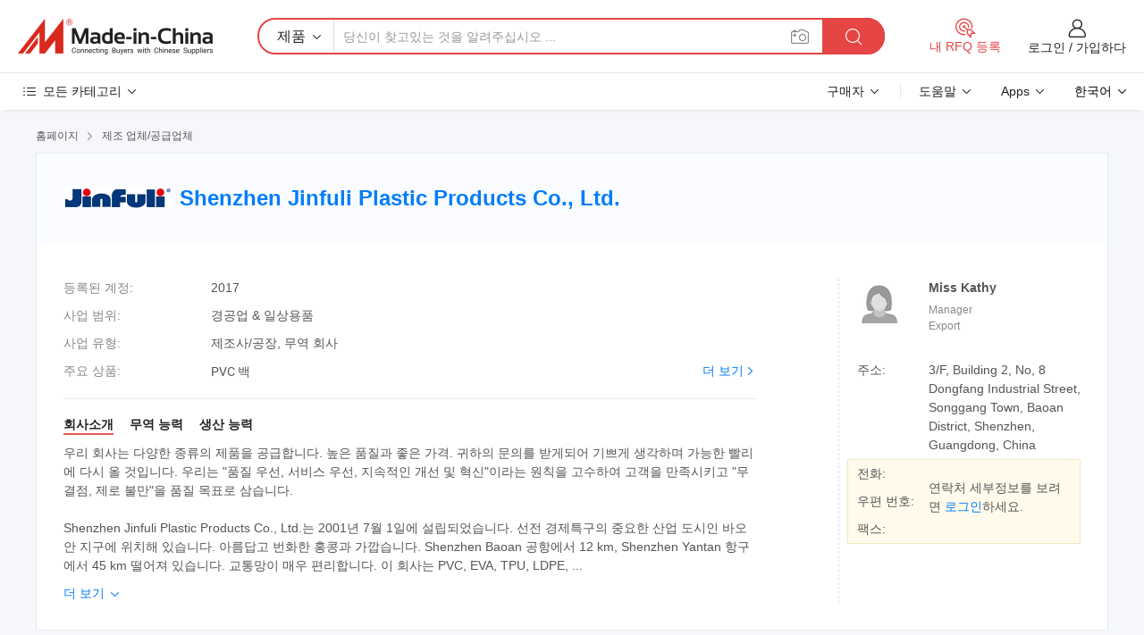

--- FILE ---
content_type: text/html;charset=UTF-8
request_url: https://kr.made-in-china.com/co_jflbag/
body_size: 27600
content:
<!DOCTYPE HTML>
<html lang="kr">
<head>
    <meta content="text/html; charset=utf-8" http-equiv="Content-Type" />
	<link rel="dns-prefetch" href="//www.micstatic.com">
    <link rel="dns-prefetch" href="//image.made-in-china.com">
    <link rel="dns-prefetch" href="//www.made-in-china.com">
    <link rel="dns-prefetch" href="//pylon.micstatic.com">
    <link rel="dns-prefetch" href="//expo.made-in-china.com">
    <link rel="dns-prefetch" href="//world.made-in-china.com">
    <link rel="dns-prefetch" href="//pic.made-in-china.com">
    <link rel="dns-prefetch" href="//fa.made-in-china.com">
    <meta http-equiv="X-UA-Compatible" content="IE=Edge, chrome=1" />
    <meta name="renderer" content="webkit" />
            <title>중국 PVC 백 제조업체, PVC Bag, 재사용 가능 아이스 백 공급업체 - Shenzhen Jinfuli Plastic Products Co., Ltd.</title>
            <meta name="Keywords" content="Shenzhen Jinfuli Plastic Products Co., Ltd., PVC 백, PVC Bag 공급업체, 재사용 가능 아이스 백" />
                        <meta name="Description" content="중국 PVC 백 공급업체, PVC Bag, 재사용 가능 아이스 백 제조사/공급업체 - Shenzhen Jinfuli Plastic Products Co., Ltd." />
            <link rel="canonical" href="https://kr.made-in-china.com/co_jflbag/" />
    <link rel="stylesheet" type="text/css" href="https://www.micstatic.com/common/css/global_bdef139a.css" media="all">
    <link rel="stylesheet" type="text/css" href="https://www.micstatic.com/athena/css/free-2017/global_c7e13990.css" media="all">
    <link rel="stylesheet" type="text/css" href="https://www.micstatic.com/common/js/assets/artDialog/2.0.0/skins/default_9d77dce2.css" />
        <link rel="stylesheet" href="https://www.micstatic.com/athena/css/free-2017/company_03c30fa9.css">
    <link rel="stylesheet" type="text/css" href="https://www.micstatic.com/common/future/core/style/future-pure_199380fc.css" media="all"/>
<link rel="stylesheet" type="text/css" href="https://www.micstatic.com/envo/css/9710-base/index_5f671d8f.css" media="all"/>
    <link rel="stylesheet" type="text/css" href="https://www.micstatic.com/envo/css/userReaction/common_ab4c0cd2.css" media="all"/>
    <link rel="stylesheet" type="text/css" href="https://www.micstatic.com/envo/css/userReaction/noData_2d76d811.css" media="all"/>
    <link rel="stylesheet" type="text/css" href="https://www.micstatic.com/envo/reactionList/dist/reviewDisplay_178341e4.css" media="all"/>
    <link rel="stylesheet" type="text/css" href="https://www.micstatic.com/envo/css/userReaction/picture-vo-new_5a441115.css" media="all"/>
    <!--[if IE]>
<script type="text/javascript" src="https://www.micstatic.com/common/js/libs/json2/json2_fad58c0e.js" charset="utf-8" ></script><![endif]-->
<script type="text/javascript" src="https://www.micstatic.com/common/js/libs/jquery_2ad57377.js" charset="utf-8" ></script><script type="text/javascript" src="https://www.micstatic.com/common/js/libs/class.0.3.2_2c7a4288.js" charset="utf-8" ></script><!-- Polyfill Code Begin --><script chaset="utf-8" type="text/javascript" src="https://www.micstatic.com/polyfill/polyfill-simplify_eb12d58d.js"></script><!-- Polyfill Code End --></head>
<body class="res-wrapper" probe-clarity="false" >
    <div style="position:absolute;top:0;left:0;width:1px;height:1px;overflow:hidden">
        <img src="//stat.made-in-china.com/event/rec.gif?type=0&data=%7B%22layout%22%3A%22-1%22%2C%22ct%22%3A%221%22%2C%22pos%22%3A0%2C%22random%22%3A%220%22%2C%22c%22%3A%221%22%2C%22clist%22%3A%5B%7B%22id%22%3A%22607411734%22%2C%22f%22%3A2%2C%22list%22%3A%5B%7B%22id%22%3A%22668955982%22%2C%22t%22%3A0%2C%22f%22%3A2%7D%2C%7B%22id%22%3A%222252997325%22%2C%22t%22%3A0%2C%22f%22%3A2%7D%2C%7B%22id%22%3A%22715577605%22%2C%22t%22%3A0%2C%22f%22%3A2%7D%5D%7D%2C%7B%22id%22%3A%221750627522%22%2C%22f%22%3A2%2C%22list%22%3A%5B%7B%22id%22%3A%221987229842%22%2C%22t%22%3A0%2C%22f%22%3A2%7D%2C%7B%22id%22%3A%221987584882%22%2C%22t%22%3A0%2C%22f%22%3A2%7D%2C%7B%22id%22%3A%221989550912%22%2C%22t%22%3A0%2C%22f%22%3A2%7D%5D%7D%2C%7B%22id%22%3A%22616653024%22%2C%22f%22%3A2%2C%22list%22%3A%5B%7B%22id%22%3A%221937930215%22%2C%22t%22%3A0%2C%22f%22%3A2%7D%2C%7B%22id%22%3A%221937066955%22%2C%22t%22%3A0%2C%22f%22%3A2%7D%2C%7B%22id%22%3A%221937256355%22%2C%22t%22%3A0%2C%22f%22%3A2%7D%5D%7D%2C%7B%22id%22%3A%22607802734%22%2C%22f%22%3A2%2C%22list%22%3A%5B%7B%22id%22%3A%22916179295%22%2C%22t%22%3A0%2C%22f%22%3A2%7D%2C%7B%22id%22%3A%221981931375%22%2C%22t%22%3A0%2C%22f%22%3A2%7D%2C%7B%22id%22%3A%221981931375%22%2C%22t%22%3A0%2C%22f%22%3A2%7D%5D%7D%2C%7B%22id%22%3A%22659394262%22%2C%22f%22%3A2%2C%22list%22%3A%5B%7B%22id%22%3A%22716202222%22%2C%22t%22%3A0%2C%22f%22%3A2%7D%2C%7B%22id%22%3A%22801115135%22%2C%22t%22%3A0%2C%22f%22%3A2%7D%2C%7B%22id%22%3A%22801123825%22%2C%22t%22%3A0%2C%22f%22%3A2%7D%5D%7D%5D%7D&st=1768705761290"/>
    </div>
    <input id="rfqClickData" type="hidden" value="type=2&data=%7B%22layout%22%3A%22-1%22%2C%22ct%22%3A%221%22%2C%22pos%22%3A0%2C%22random%22%3A%220%22%2C%22c%22%3A%221%22%7D&st=1768705761290&rfqc=1" />
    <input id="rootpath" type="hidden" value="" />
    <input type="hidden" id="loginUserName" value="jflbag"/>
    <input type="hidden" id="enHomeUrl" value="https://jflbag.en.made-in-china.com"/>
    <input type="hidden" id="pureFreeUrlType" value="false"/>
    <input type="hidden" name="user_behavior_trace_id" id="user_behavior_trace_id" value="1jf7h87mg45ax"/>
        <input type="hidden" id="contactUrlParam" value="?plant=kr&from=shrom&type=down&page=home">
    <div id="header" ></div>
<script>
    function headerMlanInit() {
        const funcName = 'headerMlan';
        const app = new window[funcName]({target: document.getElementById('header'), props: {props: {"pageType":18,"logoTitle":"제조업체 및 공급업체","logoUrl":null,"base":{"buyerInfo":{"service":"서비스","newUserGuide":"신규 사용자 가이드","auditReport":"Audited Suppliers' Reports","meetSuppliers":"Meet Suppliers","onlineTrading":"Secured Trading Service","buyerCenter":"바이어 센터","contactUs":"우리와 연락 하세요","search":"검색","prodDirectory":"제품 목록","supplierDiscover":"Supplier Discover","sourcingRequest":"포스트 소싱 요청","quickLinks":"Quick Links","myFavorites":"내 즐겨찾기","visitHistory":"검색 기록","buyer":"구매자","blog":"비즈니스 통찰력"},"supplierInfo":{"supplier":"공급업체","joinAdvance":"加入高级会员","tradeServerMarket":"外贸服务市场","memberHome":"外贸e家","cloudExpo":"Smart Expo云展会","onlineTrade":"交易服务","internationalLogis":"国际物流","northAmericaBrandSailing":"北美全渠道出海","micDomesticTradeStation":"中国制造网内贸站"},"helpInfo":{"whyMic":"Why Made-in-China.com","auditSupplierWay":"공급업체 감사는 어떻게 하나요","securePaymentWay":"결제는 어떻게 보호합니까","submitComplaint":"불만사항 제출","contactUs":"우리와 연락 하세요","faq":"FAQ","help":"도움말"},"appsInfo":{"downloadApp":"앱 다운로드!","forBuyer":"구매자를 위해","forSupplier":"공급자를 위해","exploreApp":"앱 독점 할인 살펴보기","apps":"Apps"},"languages":[{"lanCode":0,"simpleName":"en","name":"English","value":"http://jflbag.en.made-in-china.com/co_jflbag/"},{"lanCode":5,"simpleName":"es","name":"Español","value":"https://es.made-in-china.com/co_jflbag/"},{"lanCode":4,"simpleName":"pt","name":"Português","value":"https://pt.made-in-china.com/co_jflbag/"},{"lanCode":2,"simpleName":"fr","name":"Français","value":"https://fr.made-in-china.com/co_jflbag/"},{"lanCode":3,"simpleName":"ru","name":"Русский язык","value":"https://ru.made-in-china.com/co_jflbag/"},{"lanCode":8,"simpleName":"it","name":"Italiano","value":"https://it.made-in-china.com/co_jflbag/"},{"lanCode":6,"simpleName":"de","name":"Deutsch","value":"https://de.made-in-china.com/co_jflbag/"},{"lanCode":7,"simpleName":"nl","name":"Nederlands","value":"https://nl.made-in-china.com/co_jflbag/"},{"lanCode":9,"simpleName":"sa","name":"العربية","value":"https://sa.made-in-china.com/co_jflbag/"},{"lanCode":11,"simpleName":"kr","name":"한국어","value":"https://kr.made-in-china.com/co_jflbag/"},{"lanCode":10,"simpleName":"jp","name":"日本語","value":"https://jp.made-in-china.com/co_jflbag/"},{"lanCode":12,"simpleName":"hi","name":"हिन्दी","value":"https://hi.made-in-china.com/co_jflbag/"},{"lanCode":13,"simpleName":"th","name":"ภาษาไทย","value":"https://th.made-in-china.com/co_jflbag/"},{"lanCode":14,"simpleName":"tr","name":"Türkçe","value":"https://tr.made-in-china.com/co_jflbag/"},{"lanCode":15,"simpleName":"vi","name":"Tiếng Việt","value":"https://vi.made-in-china.com/co_jflbag/"},{"lanCode":16,"simpleName":"id","name":"Bahasa Indonesia","value":"https://id.made-in-china.com/co_jflbag/"}],"showMlan":true,"showRules":false,"rules":"Rules","language":"kr","menu":"메뉴","subTitle":null,"subTitleLink":null,"stickyInfo":null},"categoryRegion":{"categories":"모든 카테고리","categoryList":[{"name":"농업 식품","value":"https://kr.made-in-china.com/category1_Agriculture-Food/Agriculture-Food_usssssssss.html","catCode":"1000000000"},{"name":"의류&악세서리","value":"https://kr.made-in-china.com/category1_Apparel-Accessories/Apparel-Accessories_uussssssss.html","catCode":"1100000000"},{"name":"아트&공예","value":"https://kr.made-in-china.com/category1_Arts-Crafts/Arts-Crafts_uyssssssss.html","catCode":"1200000000"},{"name":"자동차와 오토바이와 액세서리","value":"https://kr.made-in-china.com/category1_Auto-Motorcycle-Parts-Accessories/Auto-Motorcycle-Parts-Accessories_yossssssss.html","catCode":"2900000000"},{"name":"가방 케이스 박스","value":"https://kr.made-in-china.com/category1_Bags-Cases-Boxes/Bags-Cases-Boxes_yhssssssss.html","catCode":"2600000000"},{"name":"화학제품","value":"https://kr.made-in-china.com/category1_Chemicals/Chemicals_uissssssss.html","catCode":"1300000000"},{"name":"컴퓨터 제품","value":"https://kr.made-in-china.com/category1_Computer-Products/Computer-Products_iissssssss.html","catCode":"3300000000"},{"name":"건축&장식재료","value":"https://kr.made-in-china.com/category1_Construction-Decoration/Construction-Decoration_ugssssssss.html","catCode":"1500000000"},{"name":"가전제품","value":"https://kr.made-in-china.com/category1_Consumer-Electronics/Consumer-Electronics_unssssssss.html","catCode":"1400000000"},{"name":"전기&전자","value":"https://kr.made-in-china.com/category1_Electrical-Electronics/Electrical-Electronics_uhssssssss.html","catCode":"1600000000"},{"name":"가구","value":"https://kr.made-in-china.com/category1_Furniture/Furniture_yessssssss.html","catCode":"2700000000"},{"name":"건강&의료","value":"https://kr.made-in-china.com/category1_Health-Medicine/Health-Medicine_uessssssss.html","catCode":"1700000000"},{"name":"공업 설비와 부품","value":"https://kr.made-in-china.com/category1_Industrial-Equipment-Components/Industrial-Equipment-Components_inssssssss.html","catCode":"3400000000"},{"name":"측정 기계","value":"https://kr.made-in-china.com/category1_Instruments-Meters/Instruments-Meters_igssssssss.html","catCode":"3500000000"},{"name":"경공업 & 일상용품","value":"https://kr.made-in-china.com/category1_Light-Industry-Daily-Use/Light-Industry-Daily-Use_urssssssss.html","catCode":"1800000000"},{"name":"조명","value":"https://kr.made-in-china.com/category1_Lights-Lighting/Lights-Lighting_isssssssss.html","catCode":"3000000000"},{"name":"제조&가공 기계","value":"https://kr.made-in-china.com/category1_Manufacturing-Processing-Machinery/Manufacturing-Processing-Machinery_uossssssss.html","catCode":"1900000000"},{"name":"야금·광물 & 에너지","value":"https://kr.made-in-china.com/category1_Metallurgy-Mineral-Energy/Metallurgy-Mineral-Energy_ysssssssss.html","catCode":"2000000000"},{"name":"사무용 소모품","value":"https://kr.made-in-china.com/category1_Office-Supplies/Office-Supplies_yrssssssss.html","catCode":"2800000000"},{"name":"포장 인쇄","value":"https://kr.made-in-china.com/category1_Packaging-Printing/Packaging-Printing_ihssssssss.html","catCode":"3600000000"},{"name":"보안 & 보호","value":"https://kr.made-in-china.com/category1_Security-Protection/Security-Protection_ygssssssss.html","catCode":"2500000000"},{"name":"서비스","value":"https://kr.made-in-china.com/category1_Service/Service_ynssssssss.html","catCode":"2400000000"},{"name":"스포츠 레저 용품","value":"https://kr.made-in-china.com/category1_Sporting-Goods-Recreation/Sporting-Goods-Recreation_iussssssss.html","catCode":"3100000000"},{"name":"섬유","value":"https://kr.made-in-china.com/category1_Textile/Textile_yussssssss.html","catCode":"2100000000"},{"name":"철물","value":"https://kr.made-in-china.com/category1_Tools-Hardware/Tools-Hardware_iyssssssss.html","catCode":"3200000000"},{"name":"장난감","value":"https://kr.made-in-china.com/category1_Toys/Toys_yyssssssss.html","catCode":"2200000000"},{"name":"교통 운송","value":"https://kr.made-in-china.com/category1_Transportation/Transportation_yissssssss.html","catCode":"2300000000"}],"more":"더 보기"},"searchRegion":{"show":false,"lookingFor":"당신이 찾고있는 것을 알려주십시오 ...","homeUrl":"//kr.made-in-china.com","products":"제품","suppliers":"공급업체","auditedFactory":"Audited Factory","uploadImage":"이미지 업로드","max20MbPerImage":"이미지당 최대 20MB","yourRecentKeywords":"최근 키워드","clearHistory":"기록 지우기","popularSearches":"관련 검색","relatedSearches":"더 보기","more":null,"maxSizeErrorMsg":"업로드에 실패했습니다. 최대 이미지 크기는 20MB입니다.","noNetworkErrorMsg":"네트워크 연결이 안됩니다. 네트워크 설정을 확인하고 다시 시도하세요.","uploadFailedErrorMsg":"업로드에 실패했습니다. 이미지 형식이 잘못되었습니다. 지원되는 형식: JPG,PNG,BMP.","relatedList":null,"relatedTitle":null,"relatedTitleLink":null,"formParams":null,"mlanFormParams":{"keyword":null,"inputkeyword":null,"type":null,"currentTab":null,"currentPage":null,"currentCat":null,"currentRegion":null,"currentProp":null,"submitPageUrl":null,"parentCat":null,"otherSearch":null,"currentAllCatalogCodes":null,"sgsMembership":null,"memberLevel":null,"topOrder":null,"size":null,"more":"더","less":"less","staticUrl50":null,"staticUrl10":null,"staticUrl30":null,"condition":"0","conditionParamsList":[{"condition":"0","conditionName":null,"action":"https://kr.made-in-china.com/quality-china-product/middleSearch","searchUrl":null,"inputPlaceholder":null},{"condition":"1","conditionName":null,"action":"/companySearch?keyword=#word#","searchUrl":null,"inputPlaceholder":null}]},"enterKeywordTips":"검색을 위해 최소한 키워드를 입력하십시오.","openMultiSearch":false},"frequentRegion":{"rfq":{"rfq":"내 RFQ 등록","searchRfq":"Search RFQs","acquireRfqHover":"필요한 사항을 알려주시고 견적을 받는 쉬운 방법을 시도해 보십시오!","searchRfqHover":"Discover quality RFQs and connect with big-budget buyers"},"account":{"account":"계정","signIn":"로그인","join":"가입하다","newUser":"새로운 사용자","joinFree":"무료 가입","or":"또는","socialLogin":"로그인, 무료 가입 또는 Facebook, Linkedin, Twitter, Google, %s로 계속하기를 클릭하여 %sUser Agreement%s 및 %sPrivacy Policy%s에 동의합니다.","message":"메시지","quotes":"인용 부호","orders":"명령","favorites":"즐겨 찾기","visitHistory":"검색 기록","postSourcingRequest":"포스트 소싱 요청","hi":"안녕","signOut":"로그 아웃","manageProduct":"제품 관리","editShowroom":"쇼룸 편집","username":"","userType":null,"foreignIP":true,"currentYear":2026,"userAgreement":"사용자 약관","privacyPolicy":"개인정보 보호정책"},"message":{"message":"메시지","signIn":"로그인","join":"가입하다","newUser":"새로운 사용자","joinFree":"무료 가입","viewNewMsg":"Sign in to view the new messages","inquiry":"문의","rfq":"RFQs","awaitingPayment":"Awaiting payments","chat":"채팅","awaitingQuotation":"견적 대기 중"},"cart":{"cart":"문의바구니"}},"busiRegion":null,"previewRegion":null}}});
		const hoc=o=>(o.__proto__.$get=function(o){return this.$$.ctx[this.$$.props[o]]},o.__proto__.$getKeys=function(){return Object.keys(this.$$.props)},o.__proto__.$getProps=function(){return this.$get("props")},o.__proto__.$setProps=function(o){var t=this.$getKeys(),s={},p=this;t.forEach(function(o){s[o]=p.$get(o)}),s.props=Object.assign({},s.props,o),this.$set(s)},o.__proto__.$help=function(){console.log("\n            $set(props): void             | 设置props的值\n            $get(key: string): any        | 获取props指定key的值\n            $getKeys(): string[]          | 获取props所有key\n            $getProps(): any              | 获取props里key为props的值（适用nail）\n            $setProps(params: any): void  | 设置props里key为props的值（适用nail）\n            $on(ev, callback): func       | 添加事件监听，返回移除事件监听的函数\n            $destroy(): void              | 销毁组件并触发onDestroy事件\n        ")},o);
        window[`${funcName}Api`] = hoc(app);
    };
</script><script type="text/javascript" crossorigin="anonymous" onload="headerMlanInit()" src="https://www.micstatic.com/nail/pc/header-mlan_6f301846.js"></script>    <div class="page">
        <div class="grid">
<div class="crumb">
    <span>
                    <a rel="nofollow" href="//kr.made-in-china.com/">
                    <span>홈페이지</span>
        </a>
    </span>
    <i class="micon">&#xe008;</i>
    <span>
                                  <a href="https://kr.made-in-china.com/html/category.html">
                            <span>제조 업체/공급업체</span>
            </a>
            </span>
    </div>
<input type="hidden" id="sensor_pg_v" value="cid:YoVJpDkOHfIM,tp:104,stp:10401,sst:free"/>
<input type="hidden" id="lan" value="kr">
<input type="hidden" name="lanCode" value="11">
<script class="J-mlan-config" type="text/data-lang" data-lang="kr">
    {
        "keywordRequired": "검색을 위해 최소한 키워드를 입력하십시오.",
        "ratingReviews": "평가 및 리뷰",
        "selectOptions": ["최고 리뷰", "가장 최근"],
        "overallReviews": {
            "title": "전체 리뷰",
            "reviews": "리뷰",
            "star": "별"
        },
        "customerSatisfaction": {
            "title": "고객 만족",
            "response": "응답",
            "service": "서비스",
            "quality": "품질",
            "delivery": "배달"
        },
        "reviewDetails": {
            "title": "검토 세부 정보",
            "verifiedPurchase": "검증된 구매",
            "showPlace": {
                "publicShow": "Public show",
                "publicShowInProtection": "Public show (Protection period)",
                "onlyInVo": "Only show in VO"
            },
            "modified": "수정됨",
            "myReview": "내 리뷰"
        },
        "pager": {
            "goTo": "이동",
            "page": "페이지",
            "next": "다음",
            "prev": "이전",
            "confirm": "확인"
        },
        "loadingTip": "로딩 중",
        "foldingReviews": "접기 리뷰 보기",
        "noInfoTemporarily": "일시적으로 정보가 없습니다."
    }
</script><div class="page-com-detail-wrap">
    <div class="main-block page-com-detail-info" faw-module="contact_ds" faw-exposure ads-data="">
        <div class="com-top">
            <div class="com-act">
            </div>
            <div class="com-name">
                                    <div class="com-logo">
                        <img src="//www.micstatic.com/athena/img/transparent.png" data-original="//image.made-in-china.com/206f0j00vauEfgzhDQpW/Shenzhen-Jinfuli-Plastic-Products-Co-Ltd-.webp" alt="Shenzhen Jinfuli Plastic Products Co., Ltd." title="Shenzhen Jinfuli Plastic Products Co., Ltd."/>
                    </div>
                <div class="com-name-txt">
                    <table>
                        <tr>
                            <td>
                                <a href="https://kr.made-in-china.com/co_jflbag/">
                                    <h1>Shenzhen Jinfuli Plastic Products Co., Ltd.</h1>
                                </a>
                            </td>
                        </tr>
                    </table>
                </div>
            </div>
        </div>
                        <div class="com-info-wp J-com-info-wp">
                    <div class="info-content">
                        <div class="person">
                            <div class="pic">
                                <div class="img-wp">
                                    <div class="img-cnt">
                                        <img height="65" width="65" src="//www.micstatic.com/athena/img/avatar-female.jpg" alt="Avatar">
                                    </div>
                                </div>
                            </div>
                            <div class="txt">
                                                                    <div class="name">Miss Kathy</div>
                                                                                                    <div class="manager">Manager</div>
                                                                                                    <div class="manager">Export</div>
                                                            </div>
                        </div>
                        <div class="info-cont-wp">
                                                            <div class="item">
                                    <div class="label">
                                        주소:
                                    </div>
                                    <div class="info">
                                        3/F, Building 2, No, 8 Dongfang Industrial Street, Songgang Town, Baoan District, Shenzhen, Guangdong, China
                                    </div>
                                </div>
                                                            <div class="sign-wp">
                                    <div class="info-l">
                                        <div class="info-l-item">전화:</div>
                                        <div class="info-l-item">우편 번호:</div>
                                        <div class="info-l-item">팩스:</div>
                                    </div>
                                    <div class="info-r">
                                        <table>
                                            <tr>
                                                <td>
                                                    연락처 세부정보를 보려면 <a rel='nofollow' href='javascript:;' class='J-company-sign'>로그인</a>하세요.
                                                </td>
                                            </tr>
                                        </table>
                                    </div>
                                </div>
                                                    </div>
                    </div>
                    <div class="info-detal">
                        <div class="cnt">
                            <div class="item">
                                <div class="label">등록된 계정:</div>
                                <div class="info">2017</div>
                            </div>
                                                            <div class="item">
                                    <div class="label">사업 범위:</div>
                                    <div class="info">경공업 & 일상용품</div>
                                </div>
                                                                                                                    <div class="item">
                                    <div class="label">사업 유형:</div>
                                    <div class="info">제조사/공장, 무역 회사</div>
                                </div>
                                                                                        <div class="item">
                                    <div class="label">주요 상품:</div>
                                    <div class="info info-new">
                                        <div class="gray-link-span">
                                            PVC &#48177;</div>
                                        <div class="more">
                                            <a href="https://kr.made-in-china.com/co_jflbag/product_group_s_s_1.html" target="_blank">더 보기<i class="ob-icon icon-right"></i></a>
                                        </div>
                                    </div>
                                </div>
                                                    </div>
                        <div class="J-review-box overview-scores">
                                                                                                            </div>
                                                    <div class="desc">
                                <div class="desc-title J-tabs-title">
                                                                            <div class="tit active"><h2>회사소개</h2></div>
                                                                                                                <div class="tit"><h2>무역 능력</h2></div>
                                                                                                                <div class="tit"><h2>생산 능력</h2></div>
                                                                    </div>
                                                                    <div class="detail active J-tabs-detail">
                                        <div class="txt J-more-cnt">
                                            <div class="desc-part J-more-cnt-part">
                                                우리 회사는 다양한 종류의 제품을 공급합니다. 높은 품질과 좋은 가격. 귀하의 문의를 받게되어 기쁘게 생각하며 가능한 빨리 에 다시 올 것입니다. 우리는 &quot;품질 우선, 서비스 우선, 지속적인 개선 및 혁신&quot;이라는 원칙을 고수하여 고객을 만족시키고 &quot;무결점, 제로 불만&quot;을 품질 목표로 삼습니다.<br /><br />Shenzhen Jinfuli Plastic Products Co., Ltd.는 2001년 7월 1일에 설립되었습니다. 선전 경제특구의 중요한 산업 도시인 바오안 지구에 위치해 있습니다. 아름답고 번화한 홍콩과 가깝습니다. Shenzhen Baoan 공항에서 12 km, Shenzhen Yantan 항구에서 45 km 떨어져 있습니다. 교통망이 매우 편리합니다. 이 회사는 PVC, EVA, TPU, LDPE, ...
                                            </div>
                                                                                            <div class="desc-detail J-more-cnt-detail">
                                                    우리 회사는 다양한 종류의 제품을 공급합니다. 높은 품질과 좋은 가격. 귀하의 문의를 받게되어 기쁘게 생각하며 가능한 빨리 에 다시 올 것입니다. 우리는 &quot;품질 우선, 서비스 우선, 지속적인 개선 및 혁신&quot;이라는 원칙을 고수하여 고객을 만족시키고 &quot;무결점, 제로 불만&quot;을 품질 목표로 삼습니다.<br /><br />Shenzhen Jinfuli Plastic Products Co., Ltd.는 2001년 7월 1일에 설립되었습니다. 선전 경제특구의 중요한 산업 도시인 바오안 지구에 위치해 있습니다. 아름답고 번화한 홍콩과 가깝습니다. Shenzhen Baoan 공항에서 12 km, Shenzhen Yantan 항구에서 45 km 떨어져 있습니다. 교통망이 매우 편리합니다. 이 회사는 PVC, EVA, TPU, LDPE, HDPE에 초점을 둔 연구 개발, 생산 및 처리, 판매입니다. PP, PPE 플라스틱 포장 제품 제조업체; 시장 수요와 엄격한 제품 품질 표준에 따라, 당사는 전문적인 제조 장비와 완벽한 관리 시스템을 갖춘 다양하고 정교하고 진보된 기술을 갖추고 있으며, 거래 규칙과 비즈니스 무결성을 준수하고, 경쟁력 있는 가격으로 시장을 개방합니다. 이 회사의 제품은 중국 본토, 한국, 동남아시아, 중국 본토, 홍콩, 대만에서 EU와 일본에 판매하기에 적합합니다. 우리는 전 세계에서 보다 일반적인 발전과 상호 이익을 위한 협력을 기대합니다. 저희는 진심으로 여러분을 도와 드릴 것이며, 여러분의 친구와 비즈니스 파트너가 되기를 바랍니다.<br /><br />이 회사의 세 가지 주요 제품 시리즈<br /><br />1) PVC/EVA/TPU 고주파수 전압 시리즈: 파일 백, 폴더, 노래북, 사진 앨범, 체크 클립, 지퍼백, 핸드백, 화장품 가방, 장난감 가방, 아이스 백, 와인 백, 휴대폰 방수백, 배낭, 침구백, 의류 포장 가방, 은행 카드 커버, 인증서 커버, 도서 케이스, 태그, 선물 가방, 하드웨어 포장 가방, 판촉용 가방, 팽창식 백 비치 볼 등<br /><br />2) LDPE/HDPE/PP 비닐 백 시리즈: 쇼핑백, 산업용 포장 가방, 조끼 가방, 핸드백, 로프 백, 셔츠 가방, 의류 가방, R 가방, 가장자리 밀봉 백, 투명 플랫 백, 접착식 백, 밀봉 백, 골붙이 가방, 지퍼 백, 포크 이어 백, 귀마개, OPP 카드 헤드 백, 판매 프로모션 선물 가방, 일회용 우산 가방, 분해성 비닐 백, 쓰레기 봉투 등<br /><br />3) 재봉틀 제품: PVC 백, PU 가죽 가방, 부직포, 부직포 쇼핑백, 부직포, 부직포, 부직포 가방, 부직포 우븐 가방, 선물 가방, 폴리에스테르 가방, 나일론 가방, 옥스포드 가방, 면봉지, 와인백, 양복 가방 등
                                                </div>
                                                                                    </div>
                                                                                    <div class="more">
                                                <a href="javascript:void(0);" class="J-more">더 보기 <i class="micon">&#xe006;</i></a>
                                                <a href="javascript:void(0);" class="J-less" style="display: none;">적게 <i class="micon">&#xe007;</i></a>
                                            </div>
                                                                            </div>
                                                                                                    <div class="detail J-tabs-detail">
                                        <div class="sr-comProfile-infos no-yes ">
				<div class="sr-comProfile-item">
			<div class="sr-comProfile-label">수출 연도:</div>
			<div class="sr-comProfile-fields">2017-09-20</div>
		</div>
			<div class="sr-comProfile-item">
			<div class="sr-comProfile-label">수출 비율:</div>
			<div class="sr-comProfile-fields">51%~70%</div>
		</div>
	</div>
                                    </div>
                                                                                                    <div class="detail J-tabs-detail">
                                        <div class="sr-comProfile-infos no-yes ">
			<div class="sr-comProfile-item">
			<div class="sr-comProfile-label">
				공장 주소:
			</div>
			<div class="sr-comProfile-fields">
				3/F, Building 2, No, 8 Dongfang Industrial Street, Songgang Town, Baoan District, Shenzhen, Guangdong, China
			</div>
		</div>
			<div class="sr-comProfile-item">
			<div class="sr-comProfile-label">생산 라인 수:</div>
			<div class="sr-comProfile-fields">
				7
			</div>
		</div>
			<div class="sr-comProfile-item">
			<div class="sr-comProfile-label">연간 산출 가치:</div>
			<div class="sr-comProfile-fields">
				미화 1억 달러 이상
			</div>
		</div>
	</div>
                                    </div>
                                                            </div>
                                            </div>
                </div>
            </div>
            <div class="main-block product-block" faw-module="Recommendation">
            <div class="main-block-title">
                <a rel="nofollow" href="https://kr.made-in-china.com/co_jflbag/product_group_s_s_1.html" class="product-more">
                    더 보기<i class="ob-icon icon-right"></i>
                </a>
                <h2>제품 목록</h2>
            </div>
            <div class="main-block-wrap">
                <div class="prod-wrap">
											              <div class="prod-item" faw-exposure ads-data="pdid:xMtQOGUAuFTL,pcid:YoVJpDkOHfIM,a:1">
                  <div class="pic">
                      <div class="img-wp">
                          <div class="hv-align-inner">
                              <a href="https://kr.made-in-china.com/co_jflbag/product_PVC-Plastic-Wine-Bottle-Ice-Beer-Cooler-Bag_houyoisuu.html" ads-data="st:8,pdid:xMtQOGUAuFTL,pcid:YoVJpDkOHfIM,a:1">
                                                                        <img src="//www.micstatic.com/athena/img/transparent.png" data-original="//image.made-in-china.com/2f1j00pQTURbVsOdqi/PVC-Plastic-Wine-Bottle-Ice-Beer-Cooler-Bag.jpg"
                                          alt="PVC 플라스틱 와인 병 아이스 비어 쿨러 백" title="PVC 플라스틱 와인 병 아이스 비어 쿨러 백">
                                                                </a>
                          </div>
                      </div>
                  </div>
                  <div class="sr-proList-txt">
                      <div class="sr-proList-name">
                          <a href="https://kr.made-in-china.com/co_jflbag/product_PVC-Plastic-Wine-Bottle-Ice-Beer-Cooler-Bag_houyoisuu.html" title="PVC 플라스틱 와인 병 아이스 비어 쿨러 백" ads-data="st:1,pdid:xMtQOGUAuFTL,pcid:YoVJpDkOHfIM,a:1">
                              PVC 플라스틱 와인 병 아이스 비어 쿨러 백
                          </a>
                      </div>
                                                <div class="sr-proList-price" title="FOB 가격: US$0.83-1.2 / 상품">
                              <span class="sr-proList-unit">FOB 가격:</span>
                              <span class="sr-proList-num">US$0.83-1.2</span>
                              <span class="">/ 상품</span>
                          </div>
                                                <div class="sr-proList-price" title="최소 주문하다: 2,500 조각">
                              <span class="sr-proList-unit">최소 주문하다: </span>
                              2,500 조각
                          </div>
                                          <a href="https://www.made-in-china.com/sendInquiry/prod_xMtQOGUAuFTL_YoVJpDkOHfIM.html?from=shrom&amp;page=home_spot&amp;plant=kr" target="_blank" class="btn sr-proList-btn" ads-data="st:5,pdid:xMtQOGUAuFTL,pcid:YoVJpDkOHfIM,a:1">문의 보내기</a>
                  </div>
              </div>
																	              <div class="prod-item" faw-exposure ads-data="pdid:yMGxheHjlFAN,pcid:YoVJpDkOHfIM,a:2">
                  <div class="pic">
                      <div class="img-wp">
                          <div class="hv-align-inner">
                              <a href="https://kr.made-in-china.com/co_jflbag/product_OEM-Insulated-PVC-Ice-Cream-Cooler-Bag_houngrrhu.html" ads-data="st:8,pdid:yMGxheHjlFAN,pcid:YoVJpDkOHfIM,a:2">
                                                                        <img src="//www.micstatic.com/athena/img/transparent.png" data-original="//image.made-in-china.com/2f1j00CSaTDmsrqERQ/OEM-Insulated-PVC-Ice-Cream-Cooler-Bag.jpg"
                                          alt="OEM 절연 PVC 아이스크림 쿨러 백" title="OEM 절연 PVC 아이스크림 쿨러 백">
                                                                </a>
                          </div>
                      </div>
                  </div>
                  <div class="sr-proList-txt">
                      <div class="sr-proList-name">
                          <a href="https://kr.made-in-china.com/co_jflbag/product_OEM-Insulated-PVC-Ice-Cream-Cooler-Bag_houngrrhu.html" title="OEM 절연 PVC 아이스크림 쿨러 백" ads-data="st:1,pdid:yMGxheHjlFAN,pcid:YoVJpDkOHfIM,a:2">
                              OEM 절연 PVC 아이스크림 쿨러 백
                          </a>
                      </div>
                                                <div class="sr-proList-price" title="FOB 가격: US$0.83-1.2 / 상품">
                              <span class="sr-proList-unit">FOB 가격:</span>
                              <span class="sr-proList-num">US$0.83-1.2</span>
                              <span class="">/ 상품</span>
                          </div>
                                                <div class="sr-proList-price" title="최소 주문하다: 2,500 조각">
                              <span class="sr-proList-unit">최소 주문하다: </span>
                              2,500 조각
                          </div>
                                          <a href="https://www.made-in-china.com/sendInquiry/prod_yMGxheHjlFAN_YoVJpDkOHfIM.html?from=shrom&amp;page=home_spot&amp;plant=kr" target="_blank" class="btn sr-proList-btn" ads-data="st:5,pdid:yMGxheHjlFAN,pcid:YoVJpDkOHfIM,a:2">문의 보내기</a>
                  </div>
              </div>
																	              <div class="prod-item" faw-exposure ads-data="pdid:vqaJhsIbLdGC,pcid:YoVJpDkOHfIM,a:3">
                  <div class="pic">
                      <div class="img-wp">
                          <div class="hv-align-inner">
                              <a href="https://kr.made-in-china.com/co_jflbag/product_Customized-Design-PVC-Plastic-Wine-Ice-Bag_houngreru.html" ads-data="st:8,pdid:vqaJhsIbLdGC,pcid:YoVJpDkOHfIM,a:3">
                                                                        <img src="//www.micstatic.com/athena/img/transparent.png" data-original="//image.made-in-china.com/2f1j00TsQtLISKFEYa/Customized-Design-PVC-Plastic-Wine-Ice-Bag.jpg"
                                          alt="맞춤형 디자인 PVC 플라스틱 와인 아이스 백" title="맞춤형 디자인 PVC 플라스틱 와인 아이스 백">
                                                                </a>
                          </div>
                      </div>
                  </div>
                  <div class="sr-proList-txt">
                      <div class="sr-proList-name">
                          <a href="https://kr.made-in-china.com/co_jflbag/product_Customized-Design-PVC-Plastic-Wine-Ice-Bag_houngreru.html" title="맞춤형 디자인 PVC 플라스틱 와인 아이스 백" ads-data="st:1,pdid:vqaJhsIbLdGC,pcid:YoVJpDkOHfIM,a:3">
                              맞춤형 디자인 PVC 플라스틱 와인 아이스 백
                          </a>
                      </div>
                                                <div class="sr-proList-price" title="FOB 가격: US$0.83-1.2 / 상품">
                              <span class="sr-proList-unit">FOB 가격:</span>
                              <span class="sr-proList-num">US$0.83-1.2</span>
                              <span class="">/ 상품</span>
                          </div>
                                                <div class="sr-proList-price" title="최소 주문하다: 2,500 조각">
                              <span class="sr-proList-unit">최소 주문하다: </span>
                              2,500 조각
                          </div>
                                          <a href="https://www.made-in-china.com/sendInquiry/prod_vqaJhsIbLdGC_YoVJpDkOHfIM.html?from=shrom&amp;page=home_spot&amp;plant=kr" target="_blank" class="btn sr-proList-btn" ads-data="st:5,pdid:vqaJhsIbLdGC,pcid:YoVJpDkOHfIM,a:3">문의 보내기</a>
                  </div>
              </div>
																	              <div class="prod-item" faw-exposure ads-data="pdid:NqAnhOiMkFay,pcid:YoVJpDkOHfIM,a:4">
                  <div class="pic">
                      <div class="img-wp">
                          <div class="hv-align-inner">
                              <a href="https://kr.made-in-china.com/co_jflbag/product_PVC-Ice-Cream-Cooler-Reusable-Ice-Bag_houngrrou.html" ads-data="st:8,pdid:NqAnhOiMkFay,pcid:YoVJpDkOHfIM,a:4">
                                                                        <img src="//www.micstatic.com/athena/img/transparent.png" data-original="//image.made-in-china.com/2f1j00NjTELaslTaft/PVC-Ice-Cream-Cooler-Reusable-Ice-Bag.jpg"
                                          alt="PVC 아이스크림 쿨러 재사용 가능 아이스 백" title="PVC 아이스크림 쿨러 재사용 가능 아이스 백">
                                                                </a>
                          </div>
                      </div>
                  </div>
                  <div class="sr-proList-txt">
                      <div class="sr-proList-name">
                          <a href="https://kr.made-in-china.com/co_jflbag/product_PVC-Ice-Cream-Cooler-Reusable-Ice-Bag_houngrrou.html" title="PVC 아이스크림 쿨러 재사용 가능 아이스 백" ads-data="st:1,pdid:NqAnhOiMkFay,pcid:YoVJpDkOHfIM,a:4">
                              PVC 아이스크림 쿨러 재사용 가능 아이스 백
                          </a>
                      </div>
                                                <div class="sr-proList-price" title="FOB 가격: US$0.83-1.2 / 상품">
                              <span class="sr-proList-unit">FOB 가격:</span>
                              <span class="sr-proList-num">US$0.83-1.2</span>
                              <span class="">/ 상품</span>
                          </div>
                                                <div class="sr-proList-price" title="최소 주문하다: 2,500 조각">
                              <span class="sr-proList-unit">최소 주문하다: </span>
                              2,500 조각
                          </div>
                                          <a href="https://www.made-in-china.com/sendInquiry/prod_NqAnhOiMkFay_YoVJpDkOHfIM.html?from=shrom&amp;page=home_spot&amp;plant=kr" target="_blank" class="btn sr-proList-btn" ads-data="st:5,pdid:NqAnhOiMkFay,pcid:YoVJpDkOHfIM,a:4">문의 보내기</a>
                  </div>
              </div>
																	              <div class="prod-item" faw-exposure ads-data="pdid:CefQVLHEhOts,pcid:YoVJpDkOHfIM,a:5">
                  <div class="pic">
                      <div class="img-wp">
                          <div class="hv-align-inner">
                              <a href="https://kr.made-in-china.com/co_jflbag/product_Wholesale-Cooler-Plastic-Ice-Bag-for-Wine_houngrriu.html" ads-data="st:8,pdid:CefQVLHEhOts,pcid:YoVJpDkOHfIM,a:5">
                                                                        <img src="//www.micstatic.com/athena/img/transparent.png" data-original="//image.made-in-china.com/2f1j00lSQTDLZaotYE/Wholesale-Cooler-Plastic-Ice-Bag-for-Wine.jpg"
                                          alt="도매 냉각기 플라스틱 아이스 백 - 와인" title="도매 냉각기 플라스틱 아이스 백 - 와인">
                                                                </a>
                          </div>
                      </div>
                  </div>
                  <div class="sr-proList-txt">
                      <div class="sr-proList-name">
                          <a href="https://kr.made-in-china.com/co_jflbag/product_Wholesale-Cooler-Plastic-Ice-Bag-for-Wine_houngrriu.html" title="도매 냉각기 플라스틱 아이스 백 - 와인" ads-data="st:1,pdid:CefQVLHEhOts,pcid:YoVJpDkOHfIM,a:5">
                              도매 냉각기 플라스틱 아이스 백 - 와인
                          </a>
                      </div>
                                                <div class="sr-proList-price" title="FOB 가격: US$0.83-1.2 / 상품">
                              <span class="sr-proList-unit">FOB 가격:</span>
                              <span class="sr-proList-num">US$0.83-1.2</span>
                              <span class="">/ 상품</span>
                          </div>
                                                <div class="sr-proList-price" title="최소 주문하다: 2,500 조각">
                              <span class="sr-proList-unit">최소 주문하다: </span>
                              2,500 조각
                          </div>
                                          <a href="https://www.made-in-china.com/sendInquiry/prod_CefQVLHEhOts_YoVJpDkOHfIM.html?from=shrom&amp;page=home_spot&amp;plant=kr" target="_blank" class="btn sr-proList-btn" ads-data="st:5,pdid:CefQVLHEhOts,pcid:YoVJpDkOHfIM,a:5">문의 보내기</a>
                  </div>
              </div>
																	              <div class="prod-item" faw-exposure ads-data="pdid:joTQctiVCdfC,pcid:YoVJpDkOHfIM,a:6">
                  <div class="pic">
                      <div class="img-wp">
                          <div class="hv-align-inner">
                              <a href="https://kr.made-in-china.com/co_jflbag/product_OEM-Insulated-Plastic-Ice-Bag-for-Wine_houngrruu.html" ads-data="st:8,pdid:joTQctiVCdfC,pcid:YoVJpDkOHfIM,a:6">
                                                                        <img src="//www.micstatic.com/athena/img/transparent.png" data-original="//image.made-in-china.com/2f1j00PKtaDgZroQYE/OEM-Insulated-Plastic-Ice-Bag-for-Wine.jpg"
                                          alt="와인 OEM 절연 플라스틱 아이스 백" title="와인 OEM 절연 플라스틱 아이스 백">
                                                                </a>
                          </div>
                      </div>
                  </div>
                  <div class="sr-proList-txt">
                      <div class="sr-proList-name">
                          <a href="https://kr.made-in-china.com/co_jflbag/product_OEM-Insulated-Plastic-Ice-Bag-for-Wine_houngrruu.html" title="와인 OEM 절연 플라스틱 아이스 백" ads-data="st:1,pdid:joTQctiVCdfC,pcid:YoVJpDkOHfIM,a:6">
                              와인 OEM 절연 플라스틱 아이스 백
                          </a>
                      </div>
                                                <div class="sr-proList-price" title="FOB 가격: US$0.83-1.2 / 상품">
                              <span class="sr-proList-unit">FOB 가격:</span>
                              <span class="sr-proList-num">US$0.83-1.2</span>
                              <span class="">/ 상품</span>
                          </div>
                                                <div class="sr-proList-price" title="최소 주문하다: 2,500 조각">
                              <span class="sr-proList-unit">최소 주문하다: </span>
                              2,500 조각
                          </div>
                                          <a href="https://www.made-in-china.com/sendInquiry/prod_joTQctiVCdfC_YoVJpDkOHfIM.html?from=shrom&amp;page=home_spot&amp;plant=kr" target="_blank" class="btn sr-proList-btn" ads-data="st:5,pdid:joTQctiVCdfC,pcid:YoVJpDkOHfIM,a:6">문의 보내기</a>
                  </div>
              </div>
																	              <div class="prod-item" faw-exposure ads-data="pdid:pbAQqEHdswtJ,pcid:YoVJpDkOHfIM,a:7">
                  <div class="pic">
                      <div class="img-wp">
                          <div class="hv-align-inner">
                              <a href="https://kr.made-in-china.com/co_jflbag/product_Waterproof-PVC-Wine-Bottle-Ice-Bag_hounhsysu.html" ads-data="st:8,pdid:pbAQqEHdswtJ,pcid:YoVJpDkOHfIM,a:7">
                                                                        <img src="//www.micstatic.com/athena/img/transparent.png" data-original="//image.made-in-china.com/2f1j00GSaEPsjwHtRO/Waterproof-PVC-Wine-Bottle-Ice-Bag.jpg"
                                          alt="방수 PVC 와인 병 아이스 백" title="방수 PVC 와인 병 아이스 백">
                                                                </a>
                          </div>
                      </div>
                  </div>
                  <div class="sr-proList-txt">
                      <div class="sr-proList-name">
                          <a href="https://kr.made-in-china.com/co_jflbag/product_Waterproof-PVC-Wine-Bottle-Ice-Bag_hounhsysu.html" title="방수 PVC 와인 병 아이스 백" ads-data="st:1,pdid:pbAQqEHdswtJ,pcid:YoVJpDkOHfIM,a:7">
                              방수 PVC 와인 병 아이스 백
                          </a>
                      </div>
                                                <div class="sr-proList-price" title="FOB 가격: US$0.83-1.2 / 상품">
                              <span class="sr-proList-unit">FOB 가격:</span>
                              <span class="sr-proList-num">US$0.83-1.2</span>
                              <span class="">/ 상품</span>
                          </div>
                                                <div class="sr-proList-price" title="최소 주문하다: 2,500 조각">
                              <span class="sr-proList-unit">최소 주문하다: </span>
                              2,500 조각
                          </div>
                                          <a href="https://www.made-in-china.com/sendInquiry/prod_pbAQqEHdswtJ_YoVJpDkOHfIM.html?from=shrom&amp;page=home_spot&amp;plant=kr" target="_blank" class="btn sr-proList-btn" ads-data="st:5,pdid:pbAQqEHdswtJ,pcid:YoVJpDkOHfIM,a:7">문의 보내기</a>
                  </div>
              </div>
																	              <div class="prod-item" faw-exposure ads-data="pdid:UetnbdILaFfQ,pcid:YoVJpDkOHfIM,a:8">
                  <div class="pic">
                      <div class="img-wp">
                          <div class="hv-align-inner">
                              <a href="https://kr.made-in-china.com/co_jflbag/product_Insulated-Ice-Wine-Carry-Bag-for-Coolers_hounhsyou.html" ads-data="st:8,pdid:UetnbdILaFfQ,pcid:YoVJpDkOHfIM,a:8">
                                                                        <img src="//www.micstatic.com/athena/img/transparent.png" data-original="//image.made-in-china.com/2f1j00sStaIDZFhQGN/Insulated-Ice-Wine-Carry-Bag-for-Coolers.jpg"
                                          alt="쿨러용 절연 아이스 와인 휴대 백" title="쿨러용 절연 아이스 와인 휴대 백">
                                                                </a>
                          </div>
                      </div>
                  </div>
                  <div class="sr-proList-txt">
                      <div class="sr-proList-name">
                          <a href="https://kr.made-in-china.com/co_jflbag/product_Insulated-Ice-Wine-Carry-Bag-for-Coolers_hounhsyou.html" title="쿨러용 절연 아이스 와인 휴대 백" ads-data="st:1,pdid:UetnbdILaFfQ,pcid:YoVJpDkOHfIM,a:8">
                              쿨러용 절연 아이스 와인 휴대 백
                          </a>
                      </div>
                                                <div class="sr-proList-price" title="FOB 가격: US$0.83-1.2 / 상품">
                              <span class="sr-proList-unit">FOB 가격:</span>
                              <span class="sr-proList-num">US$0.83-1.2</span>
                              <span class="">/ 상품</span>
                          </div>
                                                <div class="sr-proList-price" title="최소 주문하다: 2,500 조각">
                              <span class="sr-proList-unit">최소 주문하다: </span>
                              2,500 조각
                          </div>
                                          <a href="https://www.made-in-china.com/sendInquiry/prod_UetnbdILaFfQ_YoVJpDkOHfIM.html?from=shrom&amp;page=home_spot&amp;plant=kr" target="_blank" class="btn sr-proList-btn" ads-data="st:5,pdid:UetnbdILaFfQ,pcid:YoVJpDkOHfIM,a:8">문의 보내기</a>
                  </div>
              </div>
																	              <div class="prod-item" faw-exposure ads-data="pdid:cqAEWlidfOaF,pcid:YoVJpDkOHfIM,a:9">
                  <div class="pic">
                      <div class="img-wp">
                          <div class="hv-align-inner">
                              <a href="https://kr.made-in-china.com/co_jflbag/product_Champagne-PVC-Wine-Beer-Bottle-Ice-Bag_houngognu.html" ads-data="st:8,pdid:cqAEWlidfOaF,pcid:YoVJpDkOHfIM,a:9">
                                                                        <img src="//www.micstatic.com/athena/img/transparent.png" data-original="//image.made-in-china.com/2f1j00mstaDbjMYEUL/Champagne-PVC-Wine-Beer-Bottle-Ice-Bag.jpg"
                                          alt="샴페인 PVC 와인 맥주 병 아이스 백" title="샴페인 PVC 와인 맥주 병 아이스 백">
                                                                </a>
                          </div>
                      </div>
                  </div>
                  <div class="sr-proList-txt">
                      <div class="sr-proList-name">
                          <a href="https://kr.made-in-china.com/co_jflbag/product_Champagne-PVC-Wine-Beer-Bottle-Ice-Bag_houngognu.html" title="샴페인 PVC 와인 맥주 병 아이스 백" ads-data="st:1,pdid:cqAEWlidfOaF,pcid:YoVJpDkOHfIM,a:9">
                              샴페인 PVC 와인 맥주 병 아이스 백
                          </a>
                      </div>
                                                <div class="sr-proList-price" title="FOB 가격: US$0.83-1.2 / 상품">
                              <span class="sr-proList-unit">FOB 가격:</span>
                              <span class="sr-proList-num">US$0.83-1.2</span>
                              <span class="">/ 상품</span>
                          </div>
                                                <div class="sr-proList-price" title="최소 주문하다: 2,500 조각">
                              <span class="sr-proList-unit">최소 주문하다: </span>
                              2,500 조각
                          </div>
                                          <a href="https://www.made-in-china.com/sendInquiry/prod_cqAEWlidfOaF_YoVJpDkOHfIM.html?from=shrom&amp;page=home_spot&amp;plant=kr" target="_blank" class="btn sr-proList-btn" ads-data="st:5,pdid:cqAEWlidfOaF,pcid:YoVJpDkOHfIM,a:9">문의 보내기</a>
                  </div>
              </div>
																	              <div class="prod-item" faw-exposure ads-data="pdid:JqGEVPlLaZTO,pcid:YoVJpDkOHfIM,a:10">
                  <div class="pic">
                      <div class="img-wp">
                          <div class="hv-align-inner">
                              <a href="https://kr.made-in-china.com/co_jflbag/product_PVC-Cooler-Reusable-Wine-Ice-Bag-Pack_houngosiu.html" ads-data="st:8,pdid:JqGEVPlLaZTO,pcid:YoVJpDkOHfIM,a:10">
                                                                        <img src="//www.micstatic.com/athena/img/transparent.png" data-original="//image.made-in-china.com/2f1j00osaTLDjyqtUR/PVC-Cooler-Reusable-Wine-Ice-Bag-Pack.jpg"
                                          alt="PVC 쿨러 재사용 가능 와인 아이스 백 팩" title="PVC 쿨러 재사용 가능 와인 아이스 백 팩">
                                                                </a>
                          </div>
                      </div>
                  </div>
                  <div class="sr-proList-txt">
                      <div class="sr-proList-name">
                          <a href="https://kr.made-in-china.com/co_jflbag/product_PVC-Cooler-Reusable-Wine-Ice-Bag-Pack_houngosiu.html" title="PVC 쿨러 재사용 가능 와인 아이스 백 팩" ads-data="st:1,pdid:JqGEVPlLaZTO,pcid:YoVJpDkOHfIM,a:10">
                              PVC 쿨러 재사용 가능 와인 아이스 백 팩
                          </a>
                      </div>
                                                <div class="sr-proList-price" title="FOB 가격: US$0.83-1.2 / 상품">
                              <span class="sr-proList-unit">FOB 가격:</span>
                              <span class="sr-proList-num">US$0.83-1.2</span>
                              <span class="">/ 상품</span>
                          </div>
                                                <div class="sr-proList-price" title="최소 주문하다: 2,500 조각">
                              <span class="sr-proList-unit">최소 주문하다: </span>
                              2,500 조각
                          </div>
                                          <a href="https://www.made-in-china.com/sendInquiry/prod_JqGEVPlLaZTO_YoVJpDkOHfIM.html?from=shrom&amp;page=home_spot&amp;plant=kr" target="_blank" class="btn sr-proList-btn" ads-data="st:5,pdid:JqGEVPlLaZTO,pcid:YoVJpDkOHfIM,a:10">문의 보내기</a>
                  </div>
              </div>
											                </div>
            </div>
        </div>
            <div class="main-block you-might-like" faw-module="YML_supplier">
            <div class="main-block-title">
                                    <h2>당신이 좋아할 만한 선정된 공급업체</h2>
                            </div>
            <div class="main-block-wrap">
                                    <div class="supplier-item">
                                                    <div class="supplier-prod">
                                                                    <div class="prod-item" faw-exposure ads-data="pdid:FoyEWjOGSqYh,pcid:SMBJaLDOYxIT,aid:TNRaSjxrYcHl,ads_srv_tp:ad_enhance,a:1">
                                        <div class="pic">
                                            <div class="img-wp">
                                                <div class="img-cnt">
                                                    <a href="https://kr.made-in-china.com/co_vickyxcy888/product_High-Quality-Outdoor-Waterproof-Keep-Warm-Thermal-Insulation-Heat-Preservation-Picnic-Cooler-Box-Backpack-Pack-Bag-CY8896-_hhroggory.html" class="J-ads-data"
                                                       ads-data="st:8,pdid:FoyEWjOGSqYh,aid:TNRaSjxrYcHl,pcid:SMBJaLDOYxIT,ads_srv_tp:ad_enhance,a:1">
                                                                                                                    <img src="//www.micstatic.com/athena/img/transparent.png" data-original="//image.made-in-china.com/2f1j00UPSkbwmtrGqs/High-Quality-Outdoor-Waterproof-Keep-Warm-Thermal-Insulation-Heat-Preservation-Picnic-Cooler-Box-Backpack-Pack-Bag-CY8896-.jpg"
                                                                 alt="고품질 야외 방수 보온 열 보존 피크닉 쿨러 박스 백팩 가방 (CY8896)" title="고품질 야외 방수 보온 열 보존 피크닉 쿨러 박스 백팩 가방 (CY8896)">
                                                                                                            </a>
                                                </div>
                                            </div>
                                        </div>
                                        <div class="txt">
                                            <div class="title">
                                                <a href="https://kr.made-in-china.com/co_vickyxcy888/product_High-Quality-Outdoor-Waterproof-Keep-Warm-Thermal-Insulation-Heat-Preservation-Picnic-Cooler-Box-Backpack-Pack-Bag-CY8896-_hhroggory.html" title="고품질 야외 방수 보온 열 보존 피크닉 쿨러 박스 백팩 가방 (CY8896)"
                                                   class="J-ads-data" ads-data="st:2,pdid:FoyEWjOGSqYh,aid:TNRaSjxrYcHl,pcid:SMBJaLDOYxIT,ads_srv_tp:ad_enhance,a:1">
                                                    고품질 야외 방수 보온 열 보존 피크닉 쿨러 박스 백팩 가방 (CY8896)
                                                </a>
                                            </div>
                                            <div class="act">
                                                <a href="//www.made-in-china.com/sendInquiry/prod_FoyEWjOGSqYh_SMBJaLDOYxIT.html?plant=kr&from=shrom&type=down&page=home" target="_blank" rel="nofollow" class="btn btn-small btn-inquiry"
                                                   ads-data="st:24,pdid:FoyEWjOGSqYh,aid:TNRaSjxrYcHl,pcid:SMBJaLDOYxIT,ads_srv_tp:ad_enhance,a:1">
                                                    문의 보내기 </a>
                                            </div>
                                        </div>
                                    </div>
                                                                    <div class="prod-item" faw-exposure ads-data="pdid:LrURdYFwLVWB,pcid:SMBJaLDOYxIT,aid:TNRaSjxrYcHl,ads_srv_tp:ad_enhance,a:2">
                                        <div class="pic">
                                            <div class="img-wp">
                                                <div class="img-cnt">
                                                    <a href="https://kr.made-in-china.com/co_vickyxcy888/product_Thermal-Insulation-Picnic-Keep-Fresh-Portable-Food-Cans-Wine-Camping-Insulated-Cooler-Box-Bag-CY0552-_yygyooeiyg.html" class="J-ads-data"
                                                       ads-data="st:8,pdid:LrURdYFwLVWB,aid:TNRaSjxrYcHl,pcid:SMBJaLDOYxIT,ads_srv_tp:ad_enhance,a:2">
                                                                                                                    <img src="//www.micstatic.com/athena/img/transparent.png" data-original="//image.made-in-china.com/2f1j00MjbeCyDKkRkY/Thermal-Insulation-Picnic-Keep-Fresh-Portable-Food-Cans-Wine-Camping-Insulated-Cooler-Box-Bag-CY0552-.jpg"
                                                                 alt="열 보존 피크닉 신선 유지 휴대용 음식 통 와인 캠핑 단열 쿨러 박스 가방 (CY0552)" title="열 보존 피크닉 신선 유지 휴대용 음식 통 와인 캠핑 단열 쿨러 박스 가방 (CY0552)">
                                                                                                            </a>
                                                </div>
                                            </div>
                                        </div>
                                        <div class="txt">
                                            <div class="title">
                                                <a href="https://kr.made-in-china.com/co_vickyxcy888/product_Thermal-Insulation-Picnic-Keep-Fresh-Portable-Food-Cans-Wine-Camping-Insulated-Cooler-Box-Bag-CY0552-_yygyooeiyg.html" title="열 보존 피크닉 신선 유지 휴대용 음식 통 와인 캠핑 단열 쿨러 박스 가방 (CY0552)"
                                                   class="J-ads-data" ads-data="st:2,pdid:LrURdYFwLVWB,aid:TNRaSjxrYcHl,pcid:SMBJaLDOYxIT,ads_srv_tp:ad_enhance,a:2">
                                                    열 보존 피크닉 신선 유지 휴대용 음식 통 와인 캠핑 단열 쿨러 박스 가방 (CY0552)
                                                </a>
                                            </div>
                                            <div class="act">
                                                <a href="//www.made-in-china.com/sendInquiry/prod_LrURdYFwLVWB_SMBJaLDOYxIT.html?plant=kr&from=shrom&type=down&page=home" target="_blank" rel="nofollow" class="btn btn-small btn-inquiry"
                                                   ads-data="st:24,pdid:LrURdYFwLVWB,aid:TNRaSjxrYcHl,pcid:SMBJaLDOYxIT,ads_srv_tp:ad_enhance,a:2">
                                                    문의 보내기 </a>
                                            </div>
                                        </div>
                                    </div>
                                                                    <div class="prod-item" faw-exposure ads-data="pdid:bSknBxVyAfcX,pcid:SMBJaLDOYxIT,aid:,ads_srv_tp:ad_enhance,a:3">
                                        <div class="pic">
                                            <div class="img-wp">
                                                <div class="img-cnt">
                                                    <a href="https://kr.made-in-china.com/co_vickyxcy888/product_Waterproof-PVC-Fashion-Portable-Travel-Hanging-Gift-Wash-Makeup-Cosmetic-Toilet-Organizer-Toiletry-Bag-CY1840-_euggeehsg.html" class="J-ads-data"
                                                       ads-data="st:8,pdid:bSknBxVyAfcX,aid:,pcid:SMBJaLDOYxIT,ads_srv_tp:ad_enhance,a:3">
                                                                                                                    <img src="//www.micstatic.com/athena/img/transparent.png" data-original="//image.made-in-china.com/2f1j00iLjkMaAIZpoD/Waterproof-PVC-Fashion-Portable-Travel-Hanging-Gift-Wash-Makeup-Cosmetic-Toilet-Organizer-Toiletry-Bag-CY1840-.jpg"
                                                                 alt="방수 PVC 패션 휴대용 여행 걸이형 선물 세면 화장품 화장품 가방 (CY1840)" title="방수 PVC 패션 휴대용 여행 걸이형 선물 세면 화장품 화장품 가방 (CY1840)">
                                                                                                            </a>
                                                </div>
                                            </div>
                                        </div>
                                        <div class="txt">
                                            <div class="title">
                                                <a href="https://kr.made-in-china.com/co_vickyxcy888/product_Waterproof-PVC-Fashion-Portable-Travel-Hanging-Gift-Wash-Makeup-Cosmetic-Toilet-Organizer-Toiletry-Bag-CY1840-_euggeehsg.html" title="방수 PVC 패션 휴대용 여행 걸이형 선물 세면 화장품 화장품 가방 (CY1840)"
                                                   class="J-ads-data" ads-data="st:2,pdid:bSknBxVyAfcX,aid:,pcid:SMBJaLDOYxIT,ads_srv_tp:ad_enhance,a:3">
                                                    방수 PVC 패션 휴대용 여행 걸이형 선물 세면 화장품 화장품 가방 (CY1840)
                                                </a>
                                            </div>
                                            <div class="act">
                                                <a href="//www.made-in-china.com/sendInquiry/prod_bSknBxVyAfcX_SMBJaLDOYxIT.html?plant=kr&from=shrom&type=down&page=home" target="_blank" rel="nofollow" class="btn btn-small btn-inquiry"
                                                   ads-data="st:24,pdid:bSknBxVyAfcX,aid:,pcid:SMBJaLDOYxIT,ads_srv_tp:ad_enhance,a:3">
                                                    문의 보내기 </a>
                                            </div>
                                        </div>
                                    </div>
                                                            </div>
                                                <div class="supplier-info">
                            <div class="supplier-name">
                                                                <a href="https://kr.made-in-china.com/co_vickyxcy888/" class="J-ads-data" ads-data="st:3,pcid:SMBJaLDOYxIT,a:1,aid:TNRaSjxrYcHl,ads_srv_tp:ad_enhance">Yue Xin International Industry Limited</a>
                            </div>
                            <div class="supplier-memb">
                                                                    <div class="auth">
                                        <span class="auth-gold-span">
                                            <img width="16" class="auth-icon" src="//www.micstatic.com/athena/img/transparent.png" data-original="https://www.micstatic.com/common/img/icon-new/diamond_32.png?_v=1768540636322" alt="China Supplier - Diamond Member">다이아몬드 회원 </span>
                                    </div>
                                                                                            </div>
                            <div class="supplier-txt">
                                                                                                    <div class="item">
                                        <div class="label">주요 상품:</div>
                                        <div class="txt">&#45432;&#53944;&#48513; &#44032;&#48169;, &#48176;&#45229;, &#49836;&#47532;&#48652;, &#52980;&#54504;&#53552; &#44032;&#48169;, &#45432;&#53944;&#48513; &#48176;&#45229;, &#52884;&#48260;&#49828; &#44032;&#48169;, &#50668;&#54665; &#44032;&#48169;, &#49828;&#54252;&#52768; &#44032;&#48169;, &#46321;&#49328; &#44032;&#48169;</div>
                                    </div>
                                                                                                    <div class="item">
                                        <div class="label">시/구:</div>
                                        <div class="txt">Guangzhou, Guangdong, 중국</div>
                                    </div>
                                                            </div>
                        </div>
                    </div>
                                    <div class="supplier-item">
                                                    <div class="supplier-prod">
                                                                    <div class="prod-item" faw-exposure ads-data="pdid:CFKfUHruLNRZ,pcid:hXQarUeFbVRv,aid:jNFGUIZJMDHd,ads_srv_tp:ad_enhance,a:1">
                                        <div class="pic">
                                            <div class="img-wp">
                                                <div class="img-cnt">
                                                    <a href="https://kr.made-in-china.com/co_magicalbag/product_High-Quality-Custom-Large-Insulated-Non-Woven-Tote-Grocery-Shopping-Bag-Cooler-Bag_uoreyyorny.html" class="J-ads-data"
                                                       ads-data="st:8,pdid:CFKfUHruLNRZ,aid:jNFGUIZJMDHd,pcid:hXQarUeFbVRv,ads_srv_tp:ad_enhance,a:1">
                                                                                                                    <img src="//www.micstatic.com/athena/img/transparent.png" data-original="//image.made-in-china.com/2f1j00CwoWBJvcGNzf/High-Quality-Custom-Large-Insulated-Non-Woven-Tote-Grocery-Shopping-Bag-Cooler-Bag.jpg"
                                                                 alt="고급 맞춤형 대형 단열 비직조 토트 장바구니 쇼핑 가방 쿨러 가방" title="고급 맞춤형 대형 단열 비직조 토트 장바구니 쇼핑 가방 쿨러 가방">
                                                                                                            </a>
                                                </div>
                                            </div>
                                        </div>
                                        <div class="txt">
                                            <div class="title">
                                                <a href="https://kr.made-in-china.com/co_magicalbag/product_High-Quality-Custom-Large-Insulated-Non-Woven-Tote-Grocery-Shopping-Bag-Cooler-Bag_uoreyyorny.html" title="고급 맞춤형 대형 단열 비직조 토트 장바구니 쇼핑 가방 쿨러 가방"
                                                   class="J-ads-data" ads-data="st:2,pdid:CFKfUHruLNRZ,aid:jNFGUIZJMDHd,pcid:hXQarUeFbVRv,ads_srv_tp:ad_enhance,a:1">
                                                    고급 맞춤형 대형 단열 비직조 토트 장바구니 쇼핑 가방 쿨러 가방
                                                </a>
                                            </div>
                                            <div class="act">
                                                <a href="//www.made-in-china.com/sendInquiry/prod_CFKfUHruLNRZ_hXQarUeFbVRv.html?plant=kr&from=shrom&type=down&page=home" target="_blank" rel="nofollow" class="btn btn-small btn-inquiry"
                                                   ads-data="st:24,pdid:CFKfUHruLNRZ,aid:jNFGUIZJMDHd,pcid:hXQarUeFbVRv,ads_srv_tp:ad_enhance,a:1">
                                                    문의 보내기 </a>
                                            </div>
                                        </div>
                                    </div>
                                                                    <div class="prod-item" faw-exposure ads-data="pdid:CZSGNshPGjRH,pcid:hXQarUeFbVRv,aid:jNFGUIZJMDHd,ads_srv_tp:ad_enhance,a:2">
                                        <div class="pic">
                                            <div class="img-wp">
                                                <div class="img-cnt">
                                                    <a href="https://kr.made-in-china.com/co_magicalbag/product_Newest-Women-Waterproof-Colorful-Large-Tote-PVC-Straw-Handbags-Shopping-Bag_uoregrnrry.html" class="J-ads-data"
                                                       ads-data="st:8,pdid:CZSGNshPGjRH,aid:jNFGUIZJMDHd,pcid:hXQarUeFbVRv,ads_srv_tp:ad_enhance,a:2">
                                                                                                                    <img src="//www.micstatic.com/athena/img/transparent.png" data-original="//image.made-in-china.com/2f1j00yJCWVHNFpnpz/Newest-Women-Waterproof-Colorful-Large-Tote-PVC-Straw-Handbags-Shopping-Bag.jpg"
                                                                 alt="최신 여성 방수 다채로운 대형 토트 PVC 짚 핸드백 쇼핑 가방" title="최신 여성 방수 다채로운 대형 토트 PVC 짚 핸드백 쇼핑 가방">
                                                                                                            </a>
                                                </div>
                                            </div>
                                        </div>
                                        <div class="txt">
                                            <div class="title">
                                                <a href="https://kr.made-in-china.com/co_magicalbag/product_Newest-Women-Waterproof-Colorful-Large-Tote-PVC-Straw-Handbags-Shopping-Bag_uoregrnrry.html" title="최신 여성 방수 다채로운 대형 토트 PVC 짚 핸드백 쇼핑 가방"
                                                   class="J-ads-data" ads-data="st:2,pdid:CZSGNshPGjRH,aid:jNFGUIZJMDHd,pcid:hXQarUeFbVRv,ads_srv_tp:ad_enhance,a:2">
                                                    최신 여성 방수 다채로운 대형 토트 PVC 짚 핸드백 쇼핑 가방
                                                </a>
                                            </div>
                                            <div class="act">
                                                <a href="//www.made-in-china.com/sendInquiry/prod_CZSGNshPGjRH_hXQarUeFbVRv.html?plant=kr&from=shrom&type=down&page=home" target="_blank" rel="nofollow" class="btn btn-small btn-inquiry"
                                                   ads-data="st:24,pdid:CZSGNshPGjRH,aid:jNFGUIZJMDHd,pcid:hXQarUeFbVRv,ads_srv_tp:ad_enhance,a:2">
                                                    문의 보내기 </a>
                                            </div>
                                        </div>
                                    </div>
                                                                    <div class="prod-item" faw-exposure ads-data="pdid:FwdtWfVUANpm,pcid:hXQarUeFbVRv,aid:jNFGUIZJMDHd,ads_srv_tp:ad_enhance,a:3">
                                        <div class="pic">
                                            <div class="img-wp">
                                                <div class="img-cnt">
                                                    <a href="https://kr.made-in-china.com/co_magicalbag/product_Wholesale-Custom-Clear-Waterproof-PVC-Beach-Bag-Letter-Transparent-Tote-Bag-Clear-PVC-Shopping-Bag_uoroggsouy.html" class="J-ads-data"
                                                       ads-data="st:8,pdid:FwdtWfVUANpm,aid:jNFGUIZJMDHd,pcid:hXQarUeFbVRv,ads_srv_tp:ad_enhance,a:3">
                                                                                                                    <img src="//www.micstatic.com/athena/img/transparent.png" data-original="//image.made-in-china.com/2f1j00FmbWlufcAOrU/Wholesale-Custom-Clear-Waterproof-PVC-Beach-Bag-Letter-Transparent-Tote-Bag-Clear-PVC-Shopping-Bag.jpg"
                                                                 alt="도매 맞춤형 투명 방수 PVC 해변 가방 문자 투명 토트백 투명 PVC 쇼핑 가방" title="도매 맞춤형 투명 방수 PVC 해변 가방 문자 투명 토트백 투명 PVC 쇼핑 가방">
                                                                                                            </a>
                                                </div>
                                            </div>
                                        </div>
                                        <div class="txt">
                                            <div class="title">
                                                <a href="https://kr.made-in-china.com/co_magicalbag/product_Wholesale-Custom-Clear-Waterproof-PVC-Beach-Bag-Letter-Transparent-Tote-Bag-Clear-PVC-Shopping-Bag_uoroggsouy.html" title="도매 맞춤형 투명 방수 PVC 해변 가방 문자 투명 토트백 투명 PVC 쇼핑 가방"
                                                   class="J-ads-data" ads-data="st:2,pdid:FwdtWfVUANpm,aid:jNFGUIZJMDHd,pcid:hXQarUeFbVRv,ads_srv_tp:ad_enhance,a:3">
                                                    도매 맞춤형 투명 방수 PVC 해변 가방 문자 투명 토트백 투명 PVC 쇼핑 가방
                                                </a>
                                            </div>
                                            <div class="act">
                                                <a href="//www.made-in-china.com/sendInquiry/prod_FwdtWfVUANpm_hXQarUeFbVRv.html?plant=kr&from=shrom&type=down&page=home" target="_blank" rel="nofollow" class="btn btn-small btn-inquiry"
                                                   ads-data="st:24,pdid:FwdtWfVUANpm,aid:jNFGUIZJMDHd,pcid:hXQarUeFbVRv,ads_srv_tp:ad_enhance,a:3">
                                                    문의 보내기 </a>
                                            </div>
                                        </div>
                                    </div>
                                                            </div>
                                                <div class="supplier-info">
                            <div class="supplier-name">
                                                                <a href="https://kr.made-in-china.com/co_magicalbag/" class="J-ads-data" ads-data="st:3,pcid:hXQarUeFbVRv,a:2,aid:jNFGUIZJMDHd,ads_srv_tp:ad_enhance">Anhui Magic Industry Co., Ltd.</a>
                            </div>
                            <div class="supplier-memb">
                                                                    <div class="auth">
                                        <span class="auth-gold-span">
                                            <img width="16" class="auth-icon" src="//www.micstatic.com/athena/img/transparent.png" data-original="https://www.micstatic.com/common/img/icon-new/diamond_32.png?_v=1768540636322" alt="China Supplier - Diamond Member">다이아몬드 회원 </span>
                                    </div>
                                                                                                    <div class="auth">
                                        <div class="as-logo shop-sign__as" reportUsable="reportUsable">
                                                <input type="hidden" value="hXQarUeFbVRv">
                                                <a href="https://kr.made-in-china.com/co_magicalbag/company_info.html" rel="nofollow" class="as-link">
                                                    <img width="16" class="auth-icon ico-audited" alt="감사를 받은 공급업체" src="//www.micstatic.com/athena/img/transparent.png" data-original="https://www.micstatic.com/common/img/icon-new/as-short.png?_v=1768540636322" ads-data="st:4,pcid:hXQarUeFbVRv,a:2">감사를 받은 공급업체 <i class="micon">&#xe006;</i>
                                                </a>
                                        </div>
                                    </div>
                                                            </div>
                            <div class="supplier-txt">
                                                                                                    <div class="item">
                                        <div class="label">주요 상품:</div>
                                        <div class="txt">&#52884;&#48260;&#49828; &#44032;&#48169;, &#53664;&#53944;&#48177;, &#48177;&#54057;, &#49668;&#45908;&#48177;, &#46300;&#47196;&#49828;&#53944;&#47553; &#48177;, &#54868;&#51109;&#54408; &#44032;&#48169;, &#47582;&#52644; &#44032;&#48169;, &#49828;&#54252;&#52768; &#44032;&#48169;, &#49660;&#54609; &#44032;&#48169;, &#53224;&#47084; &#44032;&#48169;</div>
                                    </div>
                                                                                                    <div class="item">
                                        <div class="label">시/구:</div>
                                        <div class="txt">Hefei, Anhui, 중국</div>
                                    </div>
                                                            </div>
                        </div>
                    </div>
                                    <div class="supplier-item">
                                                    <div class="supplier-prod">
                                                                    <div class="prod-item" faw-exposure ads-data="pdid:RFBtgGZkhPWE,pcid:QobmhRMEuGHP,aid:FyTfqtvXnWHG,ads_srv_tp:ad_enhance,a:1">
                                        <div class="pic">
                                            <div class="img-wp">
                                                <div class="img-cnt">
                                                    <a href="https://kr.made-in-china.com/co_lpwins/product_Custom-Logo-Travel-Transparent-Waterproof-Beach-Zipper-Cosmetic-Bag-Clear-TPU-PVC-Toilet-Wash-Bag-with-Handle_uoieoisyug.html" class="J-ads-data"
                                                       ads-data="st:8,pdid:RFBtgGZkhPWE,aid:FyTfqtvXnWHG,pcid:QobmhRMEuGHP,ads_srv_tp:ad_enhance,a:1">
                                                                                                                    <img src="//www.micstatic.com/athena/img/transparent.png" data-original="//image.made-in-china.com/2f1j00hBnVajQGEOcK/Custom-Logo-Travel-Transparent-Waterproof-Beach-Zipper-Cosmetic-Bag-Clear-TPU-PVC-Toilet-Wash-Bag-with-Handle.jpg"
                                                                 alt="맞춤형 로고 여행 투명 방수 해변 지퍼 화장품 가방 클리어 TPU PVC 화장실 세면 가방 손잡이 포함" title="맞춤형 로고 여행 투명 방수 해변 지퍼 화장품 가방 클리어 TPU PVC 화장실 세면 가방 손잡이 포함">
                                                                                                            </a>
                                                </div>
                                            </div>
                                        </div>
                                        <div class="txt">
                                            <div class="title">
                                                <a href="https://kr.made-in-china.com/co_lpwins/product_Custom-Logo-Travel-Transparent-Waterproof-Beach-Zipper-Cosmetic-Bag-Clear-TPU-PVC-Toilet-Wash-Bag-with-Handle_uoieoisyug.html" title="맞춤형 로고 여행 투명 방수 해변 지퍼 화장품 가방 클리어 TPU PVC 화장실 세면 가방 손잡이 포함"
                                                   class="J-ads-data" ads-data="st:2,pdid:RFBtgGZkhPWE,aid:FyTfqtvXnWHG,pcid:QobmhRMEuGHP,ads_srv_tp:ad_enhance,a:1">
                                                    맞춤형 로고 여행 투명 방수 해변 지퍼 화장품 가방 클리어 TPU PVC 화장실 세면 가방 손잡이 포함
                                                </a>
                                            </div>
                                            <div class="act">
                                                <a href="//www.made-in-china.com/sendInquiry/prod_RFBtgGZkhPWE_QobmhRMEuGHP.html?plant=kr&from=shrom&type=down&page=home" target="_blank" rel="nofollow" class="btn btn-small btn-inquiry"
                                                   ads-data="st:24,pdid:RFBtgGZkhPWE,aid:FyTfqtvXnWHG,pcid:QobmhRMEuGHP,ads_srv_tp:ad_enhance,a:1">
                                                    문의 보내기 </a>
                                            </div>
                                        </div>
                                    </div>
                                                                    <div class="prod-item" faw-exposure ads-data="pdid:FOvtMkJokuVe,pcid:QobmhRMEuGHP,aid:FyTfqtvXnWHG,ads_srv_tp:ad_enhance,a:2">
                                        <div class="pic">
                                            <div class="img-wp">
                                                <div class="img-cnt">
                                                    <a href="https://kr.made-in-china.com/co_lpwins/product_Waterproof-PVC-Transparent-Cosmetic-Bag-Big-Compartment-Wash-Make-up-Cosmetics-Bag-with-Handle_uoieshhogg.html" class="J-ads-data"
                                                       ads-data="st:8,pdid:FOvtMkJokuVe,aid:FyTfqtvXnWHG,pcid:QobmhRMEuGHP,ads_srv_tp:ad_enhance,a:2">
                                                                                                                    <img src="//www.micstatic.com/athena/img/transparent.png" data-original="//image.made-in-china.com/2f1j00NMWVShBJKsoK/Waterproof-PVC-Transparent-Cosmetic-Bag-Big-Compartment-Wash-Make-up-Cosmetics-Bag-with-Handle.jpg"
                                                                 alt="방수 PVC 투명 화장품 가방 큰 수납공간 세면용 화장품 가방 손잡이 포함" title="방수 PVC 투명 화장품 가방 큰 수납공간 세면용 화장품 가방 손잡이 포함">
                                                                                                            </a>
                                                </div>
                                            </div>
                                        </div>
                                        <div class="txt">
                                            <div class="title">
                                                <a href="https://kr.made-in-china.com/co_lpwins/product_Waterproof-PVC-Transparent-Cosmetic-Bag-Big-Compartment-Wash-Make-up-Cosmetics-Bag-with-Handle_uoieshhogg.html" title="방수 PVC 투명 화장품 가방 큰 수납공간 세면용 화장품 가방 손잡이 포함"
                                                   class="J-ads-data" ads-data="st:2,pdid:FOvtMkJokuVe,aid:FyTfqtvXnWHG,pcid:QobmhRMEuGHP,ads_srv_tp:ad_enhance,a:2">
                                                    방수 PVC 투명 화장품 가방 큰 수납공간 세면용 화장품 가방 손잡이 포함
                                                </a>
                                            </div>
                                            <div class="act">
                                                <a href="//www.made-in-china.com/sendInquiry/prod_FOvtMkJokuVe_QobmhRMEuGHP.html?plant=kr&from=shrom&type=down&page=home" target="_blank" rel="nofollow" class="btn btn-small btn-inquiry"
                                                   ads-data="st:24,pdid:FOvtMkJokuVe,aid:FyTfqtvXnWHG,pcid:QobmhRMEuGHP,ads_srv_tp:ad_enhance,a:2">
                                                    문의 보내기 </a>
                                            </div>
                                        </div>
                                    </div>
                                                                    <div class="prod-item" faw-exposure ads-data="pdid:zdBfVkUWAPho,pcid:QobmhRMEuGHP,aid:FyTfqtvXnWHG,ads_srv_tp:ad_enhance,a:3">
                                        <div class="pic">
                                            <div class="img-wp">
                                                <div class="img-cnt">
                                                    <a href="https://kr.made-in-china.com/co_lpwins/product_Waterproof-Clear-PVC-Transparent-Lady-Makeup-Pouch-Zipper-Cosmetics-Cases-Bags_uoieyghigg.html" class="J-ads-data"
                                                       ads-data="st:8,pdid:zdBfVkUWAPho,aid:FyTfqtvXnWHG,pcid:QobmhRMEuGHP,ads_srv_tp:ad_enhance,a:3">
                                                                                                                    <img src="//www.micstatic.com/athena/img/transparent.png" data-original="//image.made-in-china.com/2f1j00ECVivHwGCyca/Waterproof-Clear-PVC-Transparent-Lady-Makeup-Pouch-Zipper-Cosmetics-Cases-Bags.jpg"
                                                                 alt="방수 투명 PVC 여성 메이크업 파우치 지퍼 화장품 케이스 및 가방" title="방수 투명 PVC 여성 메이크업 파우치 지퍼 화장품 케이스 및 가방">
                                                                                                            </a>
                                                </div>
                                            </div>
                                        </div>
                                        <div class="txt">
                                            <div class="title">
                                                <a href="https://kr.made-in-china.com/co_lpwins/product_Waterproof-Clear-PVC-Transparent-Lady-Makeup-Pouch-Zipper-Cosmetics-Cases-Bags_uoieyghigg.html" title="방수 투명 PVC 여성 메이크업 파우치 지퍼 화장품 케이스 및 가방"
                                                   class="J-ads-data" ads-data="st:2,pdid:zdBfVkUWAPho,aid:FyTfqtvXnWHG,pcid:QobmhRMEuGHP,ads_srv_tp:ad_enhance,a:3">
                                                    방수 투명 PVC 여성 메이크업 파우치 지퍼 화장품 케이스 및 가방
                                                </a>
                                            </div>
                                            <div class="act">
                                                <a href="//www.made-in-china.com/sendInquiry/prod_zdBfVkUWAPho_QobmhRMEuGHP.html?plant=kr&from=shrom&type=down&page=home" target="_blank" rel="nofollow" class="btn btn-small btn-inquiry"
                                                   ads-data="st:24,pdid:zdBfVkUWAPho,aid:FyTfqtvXnWHG,pcid:QobmhRMEuGHP,ads_srv_tp:ad_enhance,a:3">
                                                    문의 보내기 </a>
                                            </div>
                                        </div>
                                    </div>
                                                            </div>
                                                <div class="supplier-info">
                            <div class="supplier-name">
                                                                <a href="https://kr.made-in-china.com/co_lpwins/" class="J-ads-data" ads-data="st:3,pcid:QobmhRMEuGHP,a:3,aid:FyTfqtvXnWHG,ads_srv_tp:ad_enhance">Sharewin(Yangzhou) Import and Export Co., Ltd.</a>
                            </div>
                            <div class="supplier-memb">
                                                                    <div class="auth">
                                        <span class="auth-gold-span">
                                            <img width="16" class="auth-icon" src="//www.micstatic.com/athena/img/transparent.png" data-original="https://www.micstatic.com/common/img/icon-new/diamond_32.png?_v=1768540636322" alt="China Supplier - Diamond Member">다이아몬드 회원 </span>
                                    </div>
                                                                                                    <div class="auth">
                                        <div class="as-logo shop-sign__as" reportUsable="reportUsable">
                                                <input type="hidden" value="QobmhRMEuGHP">
                                                <a href="https://kr.made-in-china.com/co_lpwins/company_info.html" rel="nofollow" class="as-link">
                                                    <img width="16" class="auth-icon ico-audited" alt="감사를 받은 공급업체" src="//www.micstatic.com/athena/img/transparent.png" data-original="https://www.micstatic.com/common/img/icon-new/as-short.png?_v=1768540636322" ads-data="st:4,pcid:QobmhRMEuGHP,a:3">감사를 받은 공급업체 <i class="micon">&#xe006;</i>
                                                </a>
                                        </div>
                                    </div>
                                                            </div>
                            <div class="supplier-txt">
                                                                    <div class="item">
                                        <div class="label">사업 유형:</div>
                                        <div class="txt">무역 회사</div>
                                    </div>
                                                                                                    <div class="item">
                                        <div class="label">주요 상품:</div>
                                        <div class="txt">&#54856; &#49836;&#47532;&#54140; &#49892;&#45236; &#49836;&#47532;&#54140;, &#45576; &#48512;&#52768;, &#48152;&#47140;&#46041;&#47932; &#52840;&#45824; &#44060; &#52840;&#45824; &#44256;&#50577;&#51060; &#52840;&#45824;, &#48152;&#47140;&#46041;&#47932; &#51228;&#54408; &#48152;&#47140;&#46041;&#47932; &#51109;&#45212;&#44048;, &#54588;&#53356;&#45769; &#44032;&#48169;, &#52404;&#50977;&#44288; &#44032;&#48169;, &#54868;&#51109;&#54408; &#44032;&#48169;, &#45432;&#53944;&#48513; &#44032;&#48169;, &#50668;&#54665; &#44032;&#48169;, &#45908;&#54540; &#48177;</div>
                                    </div>
                                                                                                    <div class="item">
                                        <div class="label">시/구:</div>
                                        <div class="txt">Yangzhou, Jiangsu, 중국</div>
                                    </div>
                                                            </div>
                        </div>
                    </div>
                                    <div class="supplier-item">
                                                    <div class="supplier-prod">
                                                                    <div class="prod-item" faw-exposure ads-data="pdid:pZoJSwfxZaVO,pcid:XeKQxgybgEir,aid:AyxGUqnbvcHI,ads_srv_tp:ad_enhance,a:1">
                                        <div class="pic">
                                            <div class="img-wp">
                                                <div class="img-cnt">
                                                    <a href="https://kr.made-in-china.com/co_xtflybag/product_Food-Carrier-Thermal-Delivery-Pizza-Cooler-Bag_ouhueoyog.html" class="J-ads-data"
                                                       ads-data="st:8,pdid:pZoJSwfxZaVO,aid:AyxGUqnbvcHI,pcid:XeKQxgybgEir,ads_srv_tp:ad_enhance,a:1">
                                                                                                                    <img src="//www.micstatic.com/athena/img/transparent.png" data-original="//image.made-in-china.com/2f1j00CblfdiTJZhcQ/Food-Carrier-Thermal-Delivery-Pizza-Cooler-Bag.jpg"
                                                                 alt="음식 운반용 열 보존 피자 쿨러 가방" title="음식 운반용 열 보존 피자 쿨러 가방">
                                                                                                            </a>
                                                </div>
                                            </div>
                                        </div>
                                        <div class="txt">
                                            <div class="title">
                                                <a href="https://kr.made-in-china.com/co_xtflybag/product_Food-Carrier-Thermal-Delivery-Pizza-Cooler-Bag_ouhueoyog.html" title="음식 운반용 열 보존 피자 쿨러 가방"
                                                   class="J-ads-data" ads-data="st:2,pdid:pZoJSwfxZaVO,aid:AyxGUqnbvcHI,pcid:XeKQxgybgEir,ads_srv_tp:ad_enhance,a:1">
                                                    음식 운반용 열 보존 피자 쿨러 가방
                                                </a>
                                            </div>
                                            <div class="act">
                                                <a href="//www.made-in-china.com/sendInquiry/prod_pZoJSwfxZaVO_XeKQxgybgEir.html?plant=kr&from=shrom&type=down&page=home" target="_blank" rel="nofollow" class="btn btn-small btn-inquiry"
                                                   ads-data="st:24,pdid:pZoJSwfxZaVO,aid:AyxGUqnbvcHI,pcid:XeKQxgybgEir,ads_srv_tp:ad_enhance,a:1">
                                                    문의 보내기 </a>
                                            </div>
                                        </div>
                                    </div>
                                                                    <div class="prod-item" faw-exposure ads-data="pdid:LOftPvZKrNVG,pcid:XeKQxgybgEir,aid:,ads_srv_tp:ad_enhance,a:2">
                                        <div class="pic">
                                            <div class="img-wp">
                                                <div class="img-cnt">
                                                    <a href="https://kr.made-in-china.com/co_xtflybag/product_Insulated-Food-Delivery-Bag-Thermal-Cooler-Box-Pizza-Deilvery-Tote-Bag_uoruoiuieg.html" class="J-ads-data"
                                                       ads-data="st:8,pdid:LOftPvZKrNVG,aid:,pcid:XeKQxgybgEir,ads_srv_tp:ad_enhance,a:2">
                                                                                                                    <img src="//www.micstatic.com/athena/img/transparent.png" data-original="//image.made-in-china.com/2f1j00hdplMTzcZoqb/Insulated-Food-Delivery-Bag-Thermal-Cooler-Box-Pizza-Deilvery-Tote-Bag.jpg"
                                                                 alt="단열 음식 배달 가방 열 차단 쿨러 박스 피자 배달 토트백" title="단열 음식 배달 가방 열 차단 쿨러 박스 피자 배달 토트백">
                                                                                                            </a>
                                                </div>
                                            </div>
                                        </div>
                                        <div class="txt">
                                            <div class="title">
                                                <a href="https://kr.made-in-china.com/co_xtflybag/product_Insulated-Food-Delivery-Bag-Thermal-Cooler-Box-Pizza-Deilvery-Tote-Bag_uoruoiuieg.html" title="단열 음식 배달 가방 열 차단 쿨러 박스 피자 배달 토트백"
                                                   class="J-ads-data" ads-data="st:2,pdid:LOftPvZKrNVG,aid:,pcid:XeKQxgybgEir,ads_srv_tp:ad_enhance,a:2">
                                                    단열 음식 배달 가방 열 차단 쿨러 박스 피자 배달 토트백
                                                </a>
                                            </div>
                                            <div class="act">
                                                <a href="//www.made-in-china.com/sendInquiry/prod_LOftPvZKrNVG_XeKQxgybgEir.html?plant=kr&from=shrom&type=down&page=home" target="_blank" rel="nofollow" class="btn btn-small btn-inquiry"
                                                   ads-data="st:24,pdid:LOftPvZKrNVG,aid:,pcid:XeKQxgybgEir,ads_srv_tp:ad_enhance,a:2">
                                                    문의 보내기 </a>
                                            </div>
                                        </div>
                                    </div>
                                                                    <div class="prod-item" faw-exposure ads-data="pdid:LOftPvZKrNVG,pcid:XeKQxgybgEir,aid:,ads_srv_tp:ad_enhance,a:3">
                                        <div class="pic">
                                            <div class="img-wp">
                                                <div class="img-cnt">
                                                    <a href="https://kr.made-in-china.com/co_xtflybag/product_Insulated-Food-Delivery-Bag-Thermal-Cooler-Box-Pizza-Deilvery-Tote-Bag_uoruoiuieg.html" class="J-ads-data"
                                                       ads-data="st:8,pdid:LOftPvZKrNVG,aid:,pcid:XeKQxgybgEir,ads_srv_tp:ad_enhance,a:3">
                                                                                                                    <img src="//www.micstatic.com/athena/img/transparent.png" data-original="//image.made-in-china.com/2f1j00hdplMTzcZoqb/Insulated-Food-Delivery-Bag-Thermal-Cooler-Box-Pizza-Deilvery-Tote-Bag.jpg"
                                                                 alt="단열 음식 배달 가방 열 차단 쿨러 박스 피자 배달 토트백" title="단열 음식 배달 가방 열 차단 쿨러 박스 피자 배달 토트백">
                                                                                                            </a>
                                                </div>
                                            </div>
                                        </div>
                                        <div class="txt">
                                            <div class="title">
                                                <a href="https://kr.made-in-china.com/co_xtflybag/product_Insulated-Food-Delivery-Bag-Thermal-Cooler-Box-Pizza-Deilvery-Tote-Bag_uoruoiuieg.html" title="단열 음식 배달 가방 열 차단 쿨러 박스 피자 배달 토트백"
                                                   class="J-ads-data" ads-data="st:2,pdid:LOftPvZKrNVG,aid:,pcid:XeKQxgybgEir,ads_srv_tp:ad_enhance,a:3">
                                                    단열 음식 배달 가방 열 차단 쿨러 박스 피자 배달 토트백
                                                </a>
                                            </div>
                                            <div class="act">
                                                <a href="//www.made-in-china.com/sendInquiry/prod_LOftPvZKrNVG_XeKQxgybgEir.html?plant=kr&from=shrom&type=down&page=home" target="_blank" rel="nofollow" class="btn btn-small btn-inquiry"
                                                   ads-data="st:24,pdid:LOftPvZKrNVG,aid:,pcid:XeKQxgybgEir,ads_srv_tp:ad_enhance,a:3">
                                                    문의 보내기 </a>
                                            </div>
                                        </div>
                                    </div>
                                                            </div>
                                                <div class="supplier-info">
                            <div class="supplier-name">
                                                                <a href="https://kr.made-in-china.com/co_xtflybag/" class="J-ads-data" ads-data="st:3,pcid:XeKQxgybgEir,a:4,aid:AyxGUqnbvcHI,ads_srv_tp:ad_enhance">Guangzhou Fu Li Ya Industry Co., Ltd.</a>
                            </div>
                            <div class="supplier-memb">
                                                                    <div class="auth">
                                        <span class="auth-gold-span">
                                            <img width="16" class="auth-icon" src="//www.micstatic.com/athena/img/transparent.png" data-original="https://www.micstatic.com/common/img/icon-new/diamond_32.png?_v=1768540636322" alt="China Supplier - Diamond Member">다이아몬드 회원 </span>
                                    </div>
                                                                                                    <div class="auth">
                                        <div class="as-logo shop-sign__as" reportUsable="reportUsable">
                                                <input type="hidden" value="XeKQxgybgEir">
                                                <a href="https://kr.made-in-china.com/co_xtflybag/company_info.html" rel="nofollow" class="as-link">
                                                    <img width="16" class="auth-icon ico-audited" alt="감사를 받은 공급업체" src="//www.micstatic.com/athena/img/transparent.png" data-original="https://www.micstatic.com/common/img/icon-new/as-short.png?_v=1768540636322" ads-data="st:4,pcid:XeKQxgybgEir,a:4">감사를 받은 공급업체 <i class="micon">&#xe006;</i>
                                                </a>
                                        </div>
                                    </div>
                                                            </div>
                            <div class="supplier-txt">
                                                                    <div class="item">
                                        <div class="label">사업 유형:</div>
                                        <div class="txt">제조사/공장 &amp; 무역 회사</div>
                                    </div>
                                                                                                    <div class="item">
                                        <div class="label">주요 상품:</div>
                                        <div class="txt">&#48176;&#45229;, &#50668;&#54665; &#44032;&#48169;, &#49660;&#54609; &#44032;&#48169;, &#53224;&#47084; &#44032;&#48169;, &#53664;&#53944;&#48177;</div>
                                    </div>
                                                                                                    <div class="item">
                                        <div class="label">시/구:</div>
                                        <div class="txt">Guangzhou, Guangdong, 중국</div>
                                    </div>
                                                            </div>
                        </div>
                    </div>
                                    <div class="supplier-item">
                                                    <div class="supplier-prod">
                                                                    <div class="prod-item" faw-exposure ads-data="pdid:UXqExpYJDtrR,pcid:UoZmwMzAXhYH,aid:zCAGBVwHXWlE,ads_srv_tp:ad_enhance,a:1">
                                        <div class="pic">
                                            <div class="img-wp">
                                                <div class="img-cnt">
                                                    <a href="https://kr.made-in-china.com/co_successpromo/product_PP-Woven-Non-Woven-Shopping-Tote-Handbags-Cooler-Bag-Woven-Bag-Cotton-Bag-Canvas-Bag-Drawstring-Bag_euhysyyyy.html" class="J-ads-data"
                                                       ads-data="st:8,pdid:UXqExpYJDtrR,aid:zCAGBVwHXWlE,pcid:UoZmwMzAXhYH,ads_srv_tp:ad_enhance,a:1">
                                                                                                                    <img src="//www.micstatic.com/athena/img/transparent.png" data-original="//image.made-in-china.com/2f1j00WuGUkehsbOop/PP-Woven-Non-Woven-Shopping-Tote-Handbags-Cooler-Bag-Woven-Bag-Cotton-Bag-Canvas-Bag-Drawstring-Bag.jpg"
                                                                 alt="PP 짜임 비짜임 쇼핑 토트백, 쿨러백, 짜임 가방, 면 가방, 캔버스 가방, 끈 조절 가방" title="PP 짜임 비짜임 쇼핑 토트백, 쿨러백, 짜임 가방, 면 가방, 캔버스 가방, 끈 조절 가방">
                                                                                                            </a>
                                                </div>
                                            </div>
                                        </div>
                                        <div class="txt">
                                            <div class="title">
                                                <a href="https://kr.made-in-china.com/co_successpromo/product_PP-Woven-Non-Woven-Shopping-Tote-Handbags-Cooler-Bag-Woven-Bag-Cotton-Bag-Canvas-Bag-Drawstring-Bag_euhysyyyy.html" title="PP 짜임 비짜임 쇼핑 토트백, 쿨러백, 짜임 가방, 면 가방, 캔버스 가방, 끈 조절 가방"
                                                   class="J-ads-data" ads-data="st:2,pdid:UXqExpYJDtrR,aid:zCAGBVwHXWlE,pcid:UoZmwMzAXhYH,ads_srv_tp:ad_enhance,a:1">
                                                    PP 짜임 비짜임 쇼핑 토트백, 쿨러백, 짜임 가방, 면 가방, 캔버스 가방, 끈 조절 가방
                                                </a>
                                            </div>
                                            <div class="act">
                                                <a href="//www.made-in-china.com/sendInquiry/prod_UXqExpYJDtrR_UoZmwMzAXhYH.html?plant=kr&from=shrom&type=down&page=home" target="_blank" rel="nofollow" class="btn btn-small btn-inquiry"
                                                   ads-data="st:24,pdid:UXqExpYJDtrR,aid:zCAGBVwHXWlE,pcid:UoZmwMzAXhYH,ads_srv_tp:ad_enhance,a:1">
                                                    문의 보내기 </a>
                                            </div>
                                        </div>
                                    </div>
                                                                    <div class="prod-item" faw-exposure ads-data="pdid:fCtQGPAjunhV,pcid:UoZmwMzAXhYH,aid:zCAGBVwHXWlE,ads_srv_tp:ad_enhance,a:2">
                                        <div class="pic">
                                            <div class="img-wp">
                                                <div class="img-cnt">
                                                    <a href="https://kr.made-in-china.com/co_successpromo/product_Promotional-Outdoor-Insulated-Picnic-Cooler-Baby-Lunch-Bag_rsuuuguig.html" class="J-ads-data"
                                                       ads-data="st:8,pdid:fCtQGPAjunhV,aid:zCAGBVwHXWlE,pcid:UoZmwMzAXhYH,ads_srv_tp:ad_enhance,a:2">
                                                                                                                    <img src="//www.micstatic.com/athena/img/transparent.png" data-original="//image.made-in-china.com/2f1j00mJVTsYcUgQoR/Promotional-Outdoor-Insulated-Picnic-Cooler-Baby-Lunch-Bag.jpg"
                                                                 alt="프로모션용 야외 단열 피크닉 쿨러 아기 도시락 가방" title="프로모션용 야외 단열 피크닉 쿨러 아기 도시락 가방">
                                                                                                            </a>
                                                </div>
                                            </div>
                                        </div>
                                        <div class="txt">
                                            <div class="title">
                                                <a href="https://kr.made-in-china.com/co_successpromo/product_Promotional-Outdoor-Insulated-Picnic-Cooler-Baby-Lunch-Bag_rsuuuguig.html" title="프로모션용 야외 단열 피크닉 쿨러 아기 도시락 가방"
                                                   class="J-ads-data" ads-data="st:2,pdid:fCtQGPAjunhV,aid:zCAGBVwHXWlE,pcid:UoZmwMzAXhYH,ads_srv_tp:ad_enhance,a:2">
                                                    프로모션용 야외 단열 피크닉 쿨러 아기 도시락 가방
                                                </a>
                                            </div>
                                            <div class="act">
                                                <a href="//www.made-in-china.com/sendInquiry/prod_fCtQGPAjunhV_UoZmwMzAXhYH.html?plant=kr&from=shrom&type=down&page=home" target="_blank" rel="nofollow" class="btn btn-small btn-inquiry"
                                                   ads-data="st:24,pdid:fCtQGPAjunhV,aid:zCAGBVwHXWlE,pcid:UoZmwMzAXhYH,ads_srv_tp:ad_enhance,a:2">
                                                    문의 보내기 </a>
                                            </div>
                                        </div>
                                    </div>
                                                                    <div class="prod-item" faw-exposure ads-data="pdid:CstmpUGEmJhz,pcid:UoZmwMzAXhYH,aid:zCAGBVwHXWlE,ads_srv_tp:ad_enhance,a:3">
                                        <div class="pic">
                                            <div class="img-wp">
                                                <div class="img-cnt">
                                                    <a href="https://kr.made-in-china.com/co_successpromo/product_70d-210d-420d-Polyester-Insulated-Picnic-Cooler-Lunch-Bag-with-Long-Handle_rsuuyiryg.html" class="J-ads-data"
                                                       ads-data="st:8,pdid:CstmpUGEmJhz,aid:zCAGBVwHXWlE,pcid:UoZmwMzAXhYH,ads_srv_tp:ad_enhance,a:3">
                                                                                                                    <img src="//www.micstatic.com/athena/img/transparent.png" data-original="//image.made-in-china.com/2f1j00OdlTtgMChQbW/70d-210d-420d-Polyester-Insulated-Picnic-Cooler-Lunch-Bag-with-Long-Handle.jpg"
                                                                 alt="70d/210d/420d 폴리에스터 보온 피크닉 쿨러 도시락 가방 긴 손잡이" title="70d/210d/420d 폴리에스터 보온 피크닉 쿨러 도시락 가방 긴 손잡이">
                                                                                                            </a>
                                                </div>
                                            </div>
                                        </div>
                                        <div class="txt">
                                            <div class="title">
                                                <a href="https://kr.made-in-china.com/co_successpromo/product_70d-210d-420d-Polyester-Insulated-Picnic-Cooler-Lunch-Bag-with-Long-Handle_rsuuyiryg.html" title="70d/210d/420d 폴리에스터 보온 피크닉 쿨러 도시락 가방 긴 손잡이"
                                                   class="J-ads-data" ads-data="st:2,pdid:CstmpUGEmJhz,aid:zCAGBVwHXWlE,pcid:UoZmwMzAXhYH,ads_srv_tp:ad_enhance,a:3">
                                                    70d/210d/420d 폴리에스터 보온 피크닉 쿨러 도시락 가방 긴 손잡이
                                                </a>
                                            </div>
                                            <div class="act">
                                                <a href="//www.made-in-china.com/sendInquiry/prod_CstmpUGEmJhz_UoZmwMzAXhYH.html?plant=kr&from=shrom&type=down&page=home" target="_blank" rel="nofollow" class="btn btn-small btn-inquiry"
                                                   ads-data="st:24,pdid:CstmpUGEmJhz,aid:zCAGBVwHXWlE,pcid:UoZmwMzAXhYH,ads_srv_tp:ad_enhance,a:3">
                                                    문의 보내기 </a>
                                            </div>
                                        </div>
                                    </div>
                                                            </div>
                                                <div class="supplier-info">
                            <div class="supplier-name">
                                                                <a href="https://kr.made-in-china.com/co_successpromo/" class="J-ads-data" ads-data="st:3,pcid:UoZmwMzAXhYH,a:5,aid:zCAGBVwHXWlE,ads_srv_tp:ad_enhance">Wenzhou Guanmin Import and Export Co., Ltd.</a>
                            </div>
                            <div class="supplier-memb">
                                                                    <div class="auth">
                                        <span class="auth-gold-span">
                                            <img width="16" class="auth-icon" src="//www.micstatic.com/athena/img/transparent.png" data-original="https://www.micstatic.com/common/img/icon-new/diamond_32.png?_v=1768540636322" alt="China Supplier - Diamond Member">다이아몬드 회원 </span>
                                    </div>
                                                                                                    <div class="auth">
                                        <div class="as-logo shop-sign__as" reportUsable="reportUsable">
                                                <input type="hidden" value="UoZmwMzAXhYH">
                                                <a href="https://kr.made-in-china.com/co_successpromo/company_info.html" rel="nofollow" class="as-link">
                                                    <img width="16" class="auth-icon ico-audited" alt="감사를 받은 공급업체" src="//www.micstatic.com/athena/img/transparent.png" data-original="https://www.micstatic.com/common/img/icon-new/as-short.png?_v=1768540636322" ads-data="st:4,pcid:UoZmwMzAXhYH,a:5">감사를 받은 공급업체 <i class="micon">&#xe006;</i>
                                                </a>
                                        </div>
                                    </div>
                                                            </div>
                            <div class="supplier-txt">
                                                                                                    <div class="item">
                                        <div class="label">주요 상품:</div>
                                        <div class="txt">&#49660;&#54609;&#48177;, &#53224;&#47084;&#48177;, &#45432;&#53944;&#48513;, &#54172;, &#49353;&#50672;&#54596;, &#47004;&#50556;&#46300;, &#48708;&#52824;&#48380;, &#50864;&#49328;, &#52264;&#50577;, &#44277;&#44592;&#52397;&#51221;&#44592;</div>
                                    </div>
                                                                                                    <div class="item">
                                        <div class="label">시/구:</div>
                                        <div class="txt">Wenzhou, Zhejiang, 중국</div>
                                    </div>
                                                            </div>
                        </div>
                    </div>
                            </div>
        </div>
                <div class="main-block trending-search">
            <div class="main-block-title">
                <h2>지금 검색 트렌드는 무엇입니까</h2>
            </div>
            <div class="related-link cf">
                                    <span>
                        <a href="https://kr.made-in-china.com/tag_search_product/Bag-Sets_yyhgun_1.html" class="tag tag-radio" target="_blank">가방 세트</a>
                    </span>
                                    <span>
                        <a href="https://kr.made-in-china.com/tag_search_product/Q-Bag_uunhshyn_1.html" class="tag tag-radio" target="_blank">Q 가방</a>
                    </span>
                                    <span>
                        <a href="https://kr.made-in-china.com/tag_search_product/Four-Bag_uoehsgn_1.html" class="tag tag-radio" target="_blank">가방 4개</a>
                    </span>
                                    <span>
                        <a href="https://kr.made-in-china.com/tag_search_product/Non-Woven-Bag_usyin_1.html" class="tag tag-radio" target="_blank">비직조 가방</a>
                    </span>
                                    <span>
                        <a href="https://kr.made-in-china.com/tag_search_product/Gift-Bag_uegsn_1.html" class="tag tag-radio" target="_blank">선물 가방</a>
                    </span>
                                    <span>
                        <a href="https://kr.made-in-china.com/tag_search_product/Pvc-Boxes_ryyeyyn_1.html" class="tag tag-radio" target="_blank">PVC 상자</a>
                    </span>
                                    <span>
                        <a href="https://kr.made-in-china.com/tag_search_product/Custom-Pvc-Bag_uusurysn_1.html" class="tag tag-radio" target="_blank">맞춤형 PVC 가방</a>
                    </span>
                                    <span>
                        <a href="https://kr.made-in-china.com/tag_search_product/Customized-Pvc-Bag_eggsunn_1.html" class="tag tag-radio" target="_blank">맞춤형 PVC 가방</a>
                    </span>
                                    <span>
                        <a href="https://kr.made-in-china.com/tag_search_product/Gift-Pvc-Bag_gyyosn_1.html" class="tag tag-radio" target="_blank">선물 PVC 가방</a>
                    </span>
                                    <span>
                        <a href="https://kr.made-in-china.com/tag_search_product/Pvc-Poly-Bag_igsorhn_1.html" class="tag tag-radio" target="_blank">PVC 폴리 백</a>
                    </span>
                            </div>
        </div>
    </div>
<input type="hidden" value="YoVJpDkOHfIM" name="comId"/>
<input type="hidden" id="company-profile-review" value="true">
<input type="hidden" id="loginUserName" value="">
<input type="hidden" id="enHomeUrl" value="https://jflbag.en.made-in-china.com"/>
<input type="hidden" id="pureFreeUrlType" value="false"/>
<input type="hidden" id="comReviewSourceId" value=""/>
<script type="text/inquiry-data" name="countries" id="J-data-countries">
    [{"code":"Australia","nameEn":"Australia","nameCn":"澳大利亚","abb":"AU","contCode":"2"},{"code":"Brazil","nameEn":"Brazil","nameCn":"巴西","abb":"BR","contCode":"10"},{"code":"Canada","nameEn":"Canada","nameCn":"加拿大","abb":"CA","contCode":"1"},{"code":"China","nameEn":"China","nameCn":"中国","abb":"CN","contCode":"6"},{"code":"India","nameEn":"India","nameCn":"印度","abb":"IN","contCode":"8"},{"code":"Malaysia","nameEn":"Malaysia","nameCn":"马来西亚","abb":"MY","contCode":"7"},{"code":"Pakistan","nameEn":"Pakistan","nameCn":"巴基斯坦","abb":"PK","contCode":"8"},{"code":"Philippines","nameEn":"Philippines","nameCn":"菲律宾","abb":"PH","contCode":"7"},{"code":"United_Kingdom","nameEn":"United Kingdom","nameCn":"英国","abb":"GB","contCode":"4"},{"code":"United_States","nameEn":"United States","nameCn":"美国","abb":"US","contCode":"1"},{"code":"American_Samoa","nameEn":"American Samoa","nameCn":"美属萨摩亚","abb":"AS","contCode":"2"},{"code":"Andorra","nameEn":"Andorra","nameCn":"安道尔","abb":"AD","contCode":"4"},{"code":"Angola","nameEn":"Angola","nameCn":"安哥拉","abb":"AO","contCode":"5"},{"code":"Anguilla","nameEn":"Anguilla","nameCn":"安圭拉","abb":"AI","contCode":"1"},{"code":"Antigua_and_Barbuda","nameEn":"Antigua and Barbuda","nameCn":"安提瓜和巴布达","abb":"AG","contCode":"1"},{"code":"Argentina","nameEn":"Argentina","nameCn":"阿根廷","abb":"AR","contCode":"10"},{"code":"Armenia","nameEn":"Armenia","nameCn":"亚美尼亚","abb":"AM","contCode":"4"},{"code":"Aruba","nameEn":"Aruba","nameCn":"阿鲁巴","abb":"AW","contCode":"1"},{"code":"Austria","nameEn":"Austria","nameCn":"奥地利","abb":"AT","contCode":"4"},{"code":"Azerbaijan","nameEn":"Azerbaijan","nameCn":"阿塞拜疆","abb":"AZ","contCode":"4"},{"code":"Bahamas","nameEn":"Bahamas","nameCn":"巴哈马","abb":"BS","contCode":"1"},{"code":"Bahrain","nameEn":"Bahrain","nameCn":"巴林","abb":"BH","contCode":"3"},{"code":"Bangladesh","nameEn":"Bangladesh","nameCn":"孟加拉国","abb":"BD","contCode":"8"},{"code":"Barbados","nameEn":"Barbados","nameCn":"巴巴多斯","abb":"BB","contCode":"1"},{"code":"Belarus","nameEn":"Belarus","nameCn":"白俄罗斯","abb":"BY","contCode":"4"},{"code":"Belgium","nameEn":"Belgium","nameCn":"比利时","abb":"BE","contCode":"4"},{"code":"Belize","nameEn":"Belize","nameCn":"伯利兹","abb":"BZ","contCode":"1"},{"code":"Benin","nameEn":"Benin","nameCn":"贝宁","abb":"BJ","contCode":"5"},{"code":"Bermuda","nameEn":"Bermuda","nameCn":"百慕大","abb":"BM","contCode":"1"},{"code":"Bhutan","nameEn":"Bhutan","nameCn":"不丹","abb":"BT","contCode":"8"},{"code":"Bolivia","nameEn":"Bolivia","nameCn":"玻利维亚","abb":"BO","contCode":"10"},{"code":"Bosnia_and_Herzegovina","nameEn":"Bosnia and Herzegovina","nameCn":"波斯尼亚和黑塞哥维那","abb":"BA","contCode":"4"},{"code":"Botswana","nameEn":"Botswana","nameCn":"博茨瓦纳","abb":"BW","contCode":"5"},{"code":"Bouvet_Island","nameEn":"Bouvet Island","nameCn":"布韦岛","abb":"BV","contCode":"5"},{"code":"Afghanistan","nameEn":"Afghanistan","nameCn":"阿富汗","abb":"AF","contCode":"3"},{"code":"British_Indian_Ocean_Territory","nameEn":"British Indian Ocean Territory","nameCn":"英属印度洋领地","abb":"IO","contCode":"8"},{"code":"Brunei","nameEn":"Brunei Darussalam","nameCn":"文莱达鲁萨兰国","abb":"BN","contCode":"7"},{"code":"Bulgaria","nameEn":"Bulgaria","nameCn":"保加利亚","abb":"BG","contCode":"4"},{"code":"Burkina_Faso","nameEn":"Burkina Faso","nameCn":"布基纳法索","abb":"BF","contCode":"5"},{"code":"Burundi","nameEn":"Burundi","nameCn":"布隆迪","abb":"BI","contCode":"5"},{"code":"Cambodia","nameEn":"Cambodia","nameCn":"柬埔寨","abb":"KH","contCode":"7"},{"code":"Cameroon","nameEn":"Cameroon","nameCn":"喀麦隆","abb":"CM","contCode":"5"},{"code":"Cape_Verde","nameEn":"Cape Verde","nameCn":"佛得角","abb":"CV","contCode":"5"},{"code":"Cayman_Islands","nameEn":"Cayman Islands","nameCn":"开曼群岛","abb":"KY","contCode":"1"},{"code":"Central_African_Republic","nameEn":"Central African Republic","nameCn":"中非共和国","abb":"CF","contCode":"5"},{"code":"Chad","nameEn":"Chad","nameCn":"乍得","abb":"TD","contCode":"5"},{"code":"Chile","nameEn":"Chile","nameCn":"智利","abb":"CL","contCode":"10"},{"code":"Christmas_Island","nameEn":"Christmas Island","nameCn":"圣诞岛","abb":"CX","contCode":"2"},{"code":"Cocos_(Keeling)_Islands","nameEn":"Cocos (Keeling) Islands","nameCn":"科科斯群岛","abb":"CC","contCode":"2"},{"code":"Colombia","nameEn":"Colombia","nameCn":"哥伦比亚","abb":"CO","contCode":"10"},{"code":"Comoros","nameEn":"Comoros","nameCn":"科摩罗","abb":"KM","contCode":"5"},{"code":"Congo","nameEn":"Congo (Republic of the Congo)","nameCn":"刚果共和国","abb":"CG","contCode":"5"},{"code":"Cook_Islands","nameEn":"Cook Islands","nameCn":"库克群岛","abb":"CK","contCode":"2"},{"code":"Costa_Rica","nameEn":"Costa Rica","nameCn":"哥斯达黎加","abb":"CR","contCode":"1"},{"code":"Cote_d'Ivoire_(Ivory_Coast)","nameEn":"Cote d'Ivoire","nameCn":"科特迪瓦","abb":"CI","contCode":"5"},{"code":"Croatia_(Hrvatska)","nameEn":"Croatia","nameCn":"克罗地亚","abb":"HR","contCode":"4"},{"code":"Cuba","nameEn":"Cuba","nameCn":"古巴","abb":"CU","contCode":"1"},{"code":"Cyprus","nameEn":"Cyprus","nameCn":"塞浦路斯","abb":"CY","contCode":"4"},{"code":"Czech_Republic","nameEn":"Czech Republic","nameCn":"捷克共和国","abb":"CZ","contCode":"4"},{"code":"Denmark","nameEn":"Denmark","nameCn":"丹麦","abb":"DK","contCode":"4"},{"code":"Djibouti","nameEn":"Djibouti","nameCn":"吉布提","abb":"DJ","contCode":"5"},{"code":"Dominica","nameEn":"Dominica","nameCn":"多米尼克国","abb":"DM","contCode":"1"},{"code":"Dominican_Republic","nameEn":"Dominican Republic","nameCn":"多米尼加共和国","abb":"DO","contCode":"1"},{"code":"East_Timor","nameEn":"Timor-Leste","nameCn":"东帝汶","abb":"TL","contCode":"7"},{"code":"Ecuador","nameEn":"Ecuador","nameCn":"厄瓜多尔","abb":"EC","contCode":"10"},{"code":"Egypt","nameEn":"Egypt","nameCn":"埃及","abb":"EG","contCode":"3"},{"code":"El_Salvador","nameEn":"El Salvador","nameCn":"萨尔瓦多","abb":"SV","contCode":"1"},{"code":"Equatorial_Guinea","nameEn":"Equatorial Guinea","nameCn":"赤道几内亚","abb":"GQ","contCode":"5"},{"code":"Eritrea","nameEn":"Eritrea","nameCn":"厄立特里亚","abb":"ER","contCode":"5"},{"code":"Estonia","nameEn":"Estonia","nameCn":"爱沙尼亚","abb":"EE","contCode":"4"},{"code":"Ethiopia","nameEn":"Ethiopia","nameCn":"埃塞俄比亚","abb":"ET","contCode":"5"},{"code":"Falkland_Islands_(Islas_Malvinas)","nameEn":"Islas Malvinas (Falkland Islands)","nameCn":"马尔维纳斯群岛（福克兰群岛）","abb":"FK","contCode":"10"},{"code":"Isle_of_Man","nameEn":"Isle of Man","nameCn":"马恩岛","abb":"IM","contCode":"4"},{"code":"Faroe_Islands","nameEn":"Faroe Islands","nameCn":"法罗群岛","abb":"FO","contCode":"4"},{"code":"Fiji","nameEn":"Fiji","nameCn":"斐济","abb":"FJ","contCode":"2"},{"code":"Finland","nameEn":"Finland","nameCn":"芬兰","abb":"FI","contCode":"4"},{"code":"France","nameEn":"France","nameCn":"法国","abb":"FR","contCode":"4"},{"code":"French_Guiana","nameEn":"French Guiana","nameCn":"法属圭亚那","abb":"GF","contCode":"10"},{"code":"French_Polynesia","nameEn":"French Polynesia","nameCn":"法属波利尼西亚","abb":"PF","contCode":"2"},{"code":"French_Southern_and_Antarctic_Lands","nameEn":"French Southern and Antarctic Lands","nameCn":"法属南半球和南极领地","abb":"TF","contCode":"2"},{"code":"Gabon","nameEn":"Gabon","nameCn":"加蓬","abb":"GA","contCode":"5"},{"code":"Gambia","nameEn":"Gambia","nameCn":"冈比亚","abb":"GM","contCode":"5"},{"code":"Georgia","nameEn":"Georgia","nameCn":"格鲁吉亚","abb":"GE","contCode":"4"},{"code":"Germany","nameEn":"Germany","nameCn":"德国","abb":"DE","contCode":"4"},{"code":"Ghana","nameEn":"Ghana","nameCn":"加纳","abb":"GH","contCode":"5"},{"code":"Gibraltar","nameEn":"Gibraltar","nameCn":"直布罗陀","abb":"GI","contCode":"4"},{"code":"Greece","nameEn":"Greece","nameCn":"希腊","abb":"GR","contCode":"4"},{"code":"Greenland","nameEn":"Greenland","nameCn":"格陵兰","abb":"GL","contCode":"1"},{"code":"Grenada","nameEn":"Grenada","nameCn":"格林纳达","abb":"GD","contCode":"1"},{"code":"Guadeloupe","nameEn":"Guadeloupe","nameCn":"瓜德罗普岛","abb":"GP","contCode":"1"},{"code":"Guam","nameEn":"Guam","nameCn":"关岛","abb":"GU","contCode":"2"},{"code":"Guatemala","nameEn":"Guatemala","nameCn":"危地马拉","abb":"GT","contCode":"1"},{"code":"Guernsey","nameEn":"Guernsey","nameCn":"根西岛","abb":"GG","contCode":"4"},{"code":"Guinea","nameEn":"Guinea","nameCn":"几内亚","abb":"GN","contCode":"5"},{"code":"Guinea-Bissau","nameEn":"Guinea-Bissau","nameCn":"几内亚比绍","abb":"GW","contCode":"5"},{"code":"Guyana","nameEn":"Guyana","nameCn":"圭亚那","abb":"GY","contCode":"10"},{"code":"Haiti","nameEn":"Haiti","nameCn":"海地","abb":"HT","contCode":"1"},{"code":"Heard_and_McDonald_Islands","nameEn":"Heard Island and McDonald Islands","nameCn":"赫特与麦克唐纳群岛","abb":"HM","contCode":"2"},{"code":"Honduras","nameEn":"Honduras","nameCn":"洪都拉斯","abb":"HN","contCode":"1"},{"code":"Hungary","nameEn":"Hungary","nameCn":"匈牙利","abb":"HU","contCode":"4"},{"code":"Iceland","nameEn":"Iceland","nameCn":"冰岛","abb":"IS","contCode":"4"},{"code":"Albania","nameEn":"Albania","nameCn":"阿尔巴尼亚","abb":"AL","contCode":"4"},{"code":"Indonesia","nameEn":"Indonesia","nameCn":"印度尼西亚","abb":"ID","contCode":"7"},{"code":"Iran","nameEn":"Iran","nameCn":"伊朗","abb":"IR","contCode":"3"},{"code":"Iraq","nameEn":"Iraq","nameCn":"伊拉克","abb":"IQ","contCode":"3"},{"code":"Ireland","nameEn":"Ireland","nameCn":"爱尔兰","abb":"IE","contCode":"4"},{"code":"Israel","nameEn":"Israel","nameCn":"以色列","abb":"IL","contCode":"3"},{"code":"Italy","nameEn":"Italy","nameCn":"意大利","abb":"IT","contCode":"4"},{"code":"Jamaica","nameEn":"Jamaica","nameCn":"牙买加","abb":"JM","contCode":"1"},{"code":"Japan","nameEn":"Japan","nameCn":"日本","abb":"JP","contCode":"6"},{"code":"Jersey","nameEn":"Jersey","nameCn":"泽西岛","abb":"JE","contCode":"4"},{"code":"Jordan","nameEn":"Jordan","nameCn":"约旦","abb":"JO","contCode":"3"},{"code":"Kazakhstan","nameEn":"Kazakhstan","nameCn":"哈萨克斯坦","abb":"KZ","contCode":"9"},{"code":"Kenya","nameEn":"Kenya","nameCn":"肯尼亚","abb":"KE","contCode":"5"},{"code":"Kiribati","nameEn":"Kiribati","nameCn":"基里巴斯","abb":"KI","contCode":"2"},{"code":"Kuwait","nameEn":"Kuwait","nameCn":"科威特","abb":"KW","contCode":"3"},{"code":"Kyrgyzstan","nameEn":"Kyrgyz Republic","nameCn":"吉尔吉斯共和国","abb":"KG","contCode":"9"},{"code":"Laos","nameEn":"Laos","nameCn":"老挝","abb":"LA","contCode":"7"},{"code":"Latvia","nameEn":"Latvia","nameCn":"拉脱维亚","abb":"LV","contCode":"4"},{"code":"Lebanon","nameEn":"Lebanon","nameCn":"黎巴嫩","abb":"LB","contCode":"3"},{"code":"Lesotho","nameEn":"Lesotho","nameCn":"莱索托","abb":"LS","contCode":"5"},{"code":"Liberia","nameEn":"Liberia","nameCn":"利比里亚","abb":"LR","contCode":"5"},{"code":"Libya","nameEn":"Libya","nameCn":"利比亚","abb":"LY","contCode":"5"},{"code":"Liechtenstein","nameEn":"Liechtenstein","nameCn":"列支敦士登","abb":"LI","contCode":"4"},{"code":"Lithuania","nameEn":"Lithuania","nameCn":"立陶宛","abb":"LT","contCode":"4"},{"code":"Luxembourg","nameEn":"Luxembourg","nameCn":"卢森堡","abb":"LU","contCode":"4"},{"code":"Macedonia","nameEn":"The Former Yugoslav Republic of Macedonia","nameCn":"马其顿","abb":"MK","contCode":"4"},{"code":"Madagascar","nameEn":"Madagascar","nameCn":"马达加斯加","abb":"MG","contCode":"5"},{"code":"Malawi","nameEn":"Malawi","nameCn":"马拉维","abb":"MW","contCode":"5"},{"code":"Maldives","nameEn":"Maldives","nameCn":"马尔代夫","abb":"MV","contCode":"8"},{"code":"Mali","nameEn":"Mali","nameCn":"马里","abb":"ML","contCode":"5"},{"code":"Malta","nameEn":"Malta","nameCn":"马耳他","abb":"MT","contCode":"4"},{"code":"Marshall_Islands","nameEn":"Marshall Islands","nameCn":"马绍尔群岛","abb":"MH","contCode":"2"},{"code":"Martinique","nameEn":"Martinique","nameCn":"马提尼克岛","abb":"MQ","contCode":"1"},{"code":"Mauritania","nameEn":"Mauritania","nameCn":"毛里塔尼亚","abb":"MR","contCode":"5"},{"code":"Mauritius","nameEn":"Mauritius","nameCn":"毛里求斯","abb":"MU","contCode":"5"},{"code":"Mayotte","nameEn":"Mayotte","nameCn":"马约特","abb":"YT","contCode":"5"},{"code":"Mexico","nameEn":"Mexico","nameCn":"墨西哥","abb":"MX","contCode":"1"},{"code":"Micronesia","nameEn":"Micronesia","nameCn":"密克罗尼西亚","abb":"FM","contCode":"2"},{"code":"Moldova","nameEn":"Moldova","nameCn":"摩尔多瓦","abb":"MD","contCode":"4"},{"code":"Monaco","nameEn":"Monaco","nameCn":"摩纳哥","abb":"MC","contCode":"4"},{"code":"Mongolia","nameEn":"Mongolia","nameCn":"蒙古","abb":"MN","contCode":"6"},{"code":"Montenegro","nameEn":"Montenegro","nameCn":"黑山共和国","abb":"ME","contCode":"4"},{"code":"Montserrat","nameEn":"Montserrat","nameCn":"蒙特塞拉特","abb":"MS","contCode":"1"},{"code":"Morocco","nameEn":"Morocco","nameCn":"摩洛哥","abb":"MA","contCode":"5"},{"code":"Mozambique","nameEn":"Mozambique","nameCn":"莫桑比克","abb":"MZ","contCode":"5"},{"code":"Myanmar","nameEn":"Myanmar","nameCn":"缅甸","abb":"MM","contCode":"7"},{"code":"Namibia","nameEn":"Namibia","nameCn":"纳米比亚","abb":"NA","contCode":"5"},{"code":"Nauru","nameEn":"Nauru","nameCn":"瑙鲁","abb":"NR","contCode":"2"},{"code":"Nepal","nameEn":"Nepal","nameCn":"尼泊尔","abb":"NP","contCode":"8"},{"code":"Netherlands","nameEn":"Netherlands","nameCn":"荷兰","abb":"NL","contCode":"4"},{"code":"New_Caledonia","nameEn":"New Caledonia","nameCn":"新喀里多尼亚","abb":"NC","contCode":"2"},{"code":"New_Zealand","nameEn":"New Zealand","nameCn":"新西兰","abb":"NZ","contCode":"2"},{"code":"Nicaragua","nameEn":"Nicaragua","nameCn":"尼加拉瓜","abb":"NI","contCode":"1"},{"code":"Niger","nameEn":"Niger","nameCn":"尼日尔","abb":"NE","contCode":"5"},{"code":"Nigeria","nameEn":"Nigeria","nameCn":"尼日利亚","abb":"NG","contCode":"5"},{"code":"Niue","nameEn":"Niue","nameCn":"纽埃","abb":"NU","contCode":"2"},{"code":"Norfolk_Island","nameEn":"Norfolk Island","nameCn":"诺福克岛","abb":"NF","contCode":"2"},{"code":"North_Korea","nameEn":"North Korea","nameCn":"朝鲜","abb":"KP","contCode":"6"},{"code":"Northern_Mariana_Islands","nameEn":"Northern Mariana Islands","nameCn":"北马里亚纳群岛","abb":"MP","contCode":"2"},{"code":"Norway","nameEn":"Norway","nameCn":"挪威","abb":"NO","contCode":"4"},{"code":"Oman","nameEn":"Oman","nameCn":"阿曼","abb":"OM","contCode":"3"},{"code":"Singapore","nameEn":"Singapore","nameCn":"新加坡","abb":"SG","contCode":"7"},{"code":"Palau","nameEn":"Palau","nameCn":"帕劳","abb":"PW","contCode":"2"},{"code":"Palestine","nameEn":"Palestine","nameCn":"巴勒斯坦","abb":"PS","contCode":"3"},{"code":"Panama","nameEn":"Panama","nameCn":"巴拿马","abb":"PA","contCode":"1"},{"code":"Papua_New_Guinea","nameEn":"Papua New Guinea","nameCn":"巴布亚新几内亚","abb":"PG","contCode":"2"},{"code":"Paraguay","nameEn":"Paraguay","nameCn":"巴拉圭","abb":"PY","contCode":"10"},{"code":"Peru","nameEn":"Peru","nameCn":"秘鲁","abb":"PE","contCode":"10"},{"code":"Algeria","nameEn":"Algeria","nameCn":"阿尔及利亚","abb":"DZ","contCode":"5"},{"code":"Pitcairn_Island","nameEn":"Pitcairn Islands","nameCn":"皮特凯恩群岛","abb":"PN","contCode":"2"},{"code":"Poland","nameEn":"Poland","nameCn":"波兰","abb":"PL","contCode":"4"},{"code":"Portugal","nameEn":"Portugal","nameCn":"葡萄牙","abb":"PT","contCode":"4"},{"code":"Puerto_Rico","nameEn":"Puerto Rico","nameCn":"波多黎各","abb":"PR","contCode":"1"},{"code":"Qatar","nameEn":"Qatar","nameCn":"卡塔尔","abb":"QA","contCode":"3"},{"code":"Reunion","nameEn":"Reunion","nameCn":"留尼旺岛","abb":"RE","contCode":"5"},{"code":"Romania","nameEn":"Romania","nameCn":"罗马尼亚","abb":"RO","contCode":"4"},{"code":"Russia","nameEn":"Russia","nameCn":"俄罗斯联邦","abb":"RU","contCode":"4"},{"code":"Rwanda","nameEn":"Rwanda","nameCn":"卢旺达","abb":"RW","contCode":"5"},{"code":"Samoa","nameEn":"Samoa","nameCn":"萨摩亚","abb":"WS","contCode":"2"},{"code":"San_Marino","nameEn":"San Marino","nameCn":"圣马力诺","abb":"SM","contCode":"4"},{"code":"Sao_Tome_and_Principe","nameEn":"Sao Tome and Principe","nameCn":"圣多美和普林西比","abb":"ST","contCode":"5"},{"code":"Saudi_Arabia","nameEn":"Saudi Arabia","nameCn":"沙特阿拉伯","abb":"SA","contCode":"3"},{"code":"Senegal","nameEn":"Senegal","nameCn":"塞内加尔","abb":"SN","contCode":"5"},{"code":"Serbia,_Republic_of_the","nameEn":"Serbia","nameCn":"塞尔维亚共和国","abb":"RS","contCode":"4"},{"code":"Seychelles","nameEn":"Seychelles","nameCn":"塞舌尔","abb":"SC","contCode":"5"},{"code":"Sierra_Leone","nameEn":"Sierra Leone","nameCn":"塞拉利昂","abb":"SL","contCode":"5"},{"code":"Slovakia","nameEn":"Slovakia","nameCn":"斯洛伐克","abb":"SK","contCode":"4"},{"code":"Slovenia","nameEn":"Slovenia","nameCn":"斯洛文尼亚","abb":"SI","contCode":"4"},{"code":"Solomon_Islands","nameEn":"Solomon Islands","nameCn":"所罗门群岛","abb":"SB","contCode":"2"},{"code":"Somalia","nameEn":"Somalia","nameCn":"索马里","abb":"SO","contCode":"5"},{"code":"South_Africa","nameEn":"South Africa","nameCn":"南非","abb":"ZA","contCode":"5"},{"code":"South_Georgia_and_the_South_Sandwich_Island","nameEn":"South Georgia and the South Sandwich Islands","nameCn":"南乔治亚岛和南桑威奇群岛","abb":"GS","contCode":"10"},{"code":"South_Korea","nameEn":"South Korea","nameCn":"韩国","abb":"KR","contCode":"6"},{"code":"Spain","nameEn":"Spain","nameCn":"西班牙","abb":"ES","contCode":"4"},{"code":"Sri_Lanka","nameEn":"Sri Lanka","nameCn":"斯里兰卡","abb":"LK","contCode":"8"},{"code":"St._Helena","nameEn":"Saint Helena, Ascension and Tristan da Cunha","nameCn":"圣赫勒拿、阿森松和特里斯坦·达库尼亚","abb":"SH","contCode":"5"},{"code":"St._Kitts_and_Nevis","nameEn":"Saint Kitts and Nevis","nameCn":"圣基茨和尼维斯","abb":"KN","contCode":"1"},{"code":"St._Lucia","nameEn":"Saint Lucia","nameCn":"圣卢西亚","abb":"LC","contCode":"1"},{"code":"St._Pierre_and_Miquelon","nameEn":"Saint Pierre and Miquelon","nameCn":"圣皮埃尔岛和密克隆岛","abb":"PM","contCode":"1"},{"code":"St._Vincent_and_the_Grenadines","nameEn":"Saint Vincent and the Grenadines","nameCn":"圣文森特和格林纳丁斯","abb":"VC","contCode":"1"},{"code":"Sudan","nameEn":"Sudan","nameCn":"苏丹","abb":"SD","contCode":"5"},{"code":"Suriname","nameEn":"Suriname","nameCn":"苏里南","abb":"SR","contCode":"10"},{"code":"Svalbard_and_Jan_Mayen","nameEn":"Svalbard and Jan Mayen","nameCn":"斯瓦尔巴和扬马延","abb":"SJ","contCode":"4"},{"code":"Swaziland","nameEn":"Swaziland","nameCn":"斯威士兰","abb":"SZ","contCode":"5"},{"code":"Sweden","nameEn":"Sweden","nameCn":"瑞典","abb":"SE","contCode":"4"},{"code":"Switzerland","nameEn":"Switzerland","nameCn":"瑞士","abb":"CH","contCode":"4"},{"code":"Syria","nameEn":"Syrian Arab Republic","nameCn":"叙利亚","abb":"SY","contCode":"3"},{"code":"Tajikistan","nameEn":"Tajikistan","nameCn":"塔吉克斯坦","abb":"TJ","contCode":"9"},{"code":"Tanzania","nameEn":"Tanzania","nameCn":"坦桑尼亚","abb":"TZ","contCode":"5"},{"code":"Thailand","nameEn":"Thailand","nameCn":"泰国","abb":"TH","contCode":"7"},{"code":"Togo","nameEn":"Togo","nameCn":"多哥","abb":"TG","contCode":"5"},{"code":"Tokelau","nameEn":"Tokelau","nameCn":"托克劳群岛","abb":"TK","contCode":"2"},{"code":"Tonga","nameEn":"Tonga","nameCn":"汤加","abb":"TO","contCode":"2"},{"code":"Trinidad_and_Tobago","nameEn":"Trinidad and Tobago","nameCn":"特立尼达和多巴哥","abb":"TT","contCode":"1"},{"code":"Tunisia","nameEn":"Tunisia","nameCn":"突尼斯","abb":"TN","contCode":"5"},{"code":"Turkey","nameEn":"Turkey","nameCn":"土耳其","abb":"TR","contCode":"4"},{"code":"Turkmenistan","nameEn":"Turkmenistan","nameCn":"土库曼斯坦","abb":"TM","contCode":"9"},{"code":"Turks_and_Caicos_Islands","nameEn":"Turks and Caicos Islands","nameCn":"特克斯和凯科斯群岛","abb":"TC","contCode":"1"},{"code":"Tuvalu","nameEn":"Tuvalu","nameCn":"图瓦鲁","abb":"TV","contCode":"2"},{"code":"Uganda","nameEn":"Uganda","nameCn":"乌干达","abb":"UG","contCode":"5"},{"code":"Ukraine","nameEn":"Ukraine","nameCn":"乌克兰","abb":"UA","contCode":"4"},{"code":"United_Arab_Emirates","nameEn":"United Arab Emirates","nameCn":"阿拉伯联合酋长国","abb":"AE","contCode":"3"},{"code":"United_States_Minor_Outlying_Islands","nameEn":"United States Minor Outlying Islands","nameCn":"美国本土外小岛屿","abb":"UM","contCode":"2"},{"code":"Uruguay","nameEn":"Uruguay","nameCn":"乌拉圭","abb":"UY","contCode":"10"},{"code":"Uzbekistan","nameEn":"Uzbekistan","nameCn":"乌兹别克斯坦","abb":"UZ","contCode":"9"},{"code":"Vanuatu","nameEn":"Vanuatu","nameCn":"瓦努阿图","abb":"VU","contCode":"2"},{"code":"Vatican_City_State_(Holy_See)","nameEn":"Vatican City State","nameCn":"梵蒂冈","abb":"VA","contCode":"4"},{"code":"Venezuela","nameEn":"Venezuela","nameCn":"委内瑞拉","abb":"VE","contCode":"10"},{"code":"Vietnam","nameEn":"Vietnam","nameCn":"越南","abb":"VN","contCode":"7"},{"code":"Virgin_Islands_(British)","nameEn":"British Virgin Islands","nameCn":"英属维尔京群岛","abb":"VG","contCode":"1"},{"code":"Virgin_Islands_(U.S.)","nameEn":"United States Virgin Islands","nameCn":"美属维尔京群岛","abb":"VI","contCode":"1"},{"code":"Wallis_and_Futuna","nameEn":"Wallis and Futuna","nameCn":"瓦利斯和富图纳群岛","abb":"WF","contCode":"2"},{"code":"Yemen","nameEn":"Yemen","nameCn":"也门","abb":"YE","contCode":"3"},{"code":"Zaire","nameEn":"Congo (Democratic Republic of the Congo)","nameCn":"刚果民主共和国","abb":"ZR","contCode":"5"},{"code":"Zambia","nameEn":"Zambia","nameCn":"赞比亚","abb":"ZM","contCode":"5"},{"code":"Zimbabwe","nameEn":"Zimbabwe","nameCn":"津巴布韦","abb":"ZW","contCode":"5"},{"code":"Saint_Martin","nameEn":"Saint Martin","nameCn":"圣马丁","abb":"MF","contCode":"1"},{"code":"Aland_Islands","nameEn":"Aland Islands","nameCn":"奥兰群岛","abb":"AX","contCode":"4"},{"code":"Curacao","nameEn":"Curacao","nameCn":"库拉索","abb":"CW","contCode":"1"},{"code":"Saint_Barthelemy","nameEn":"Saint Barthelemy","nameCn":"圣巴泰勒米","abb":"BL","contCode":"1"},{"code":"Sint_Maarten","nameEn":"Sint Maarten","nameCn":"荷属圣马丁","abb":"SX","contCode":"1"},{"code":"Western_Sahara","nameEn":"Western Sahara","nameCn":"西撒哈拉","abb":"EH","contCode":"5"},{"code":"Hongkong_China","nameEn":"HONG KONG, CHINA","nameCn":"香港特别行政区（中国）","abb":"HK","contCode":"6"},{"code":"Macao_China","nameEn":"MACAO, CHINA","nameCn":"澳门特别行政区（中国）","abb":"MO","contCode":"6"},{"code":"Taiwan_China","nameEn":"Taiwan, China","nameCn":"中国台湾","abb":"TW","contCode":"6"},{"code":"South_Sudan","nameEn":"South Sudan","nameCn":"南苏丹","abb":"SS","contCode":"5"},{"code":"Canary_Islands","nameEn":"Canary Islands","nameCn":"加那利群岛","abb":"ES","contCode":"5"},{"code":"Netherlands_Antilles","nameEn":"Netherlands Antilles","nameCn":"荷属安的列斯","abb":"AN","contCode":"1"}]
</script>        </div>
    </div>
    <script type="text/javascript">
var moveTo = function(src, tar, mode){
    var target = jQuery(tar);
    mode = mode || 'empty';

    var children = jQuery(src).children();
    var nodes = [];

    switch(mode){
        case 'sort': {
            nodes = [].slice.call(target.children()).concat([].slice.call(children));
            nodes = nodes.sort(function(a, b){return parseInt(a.getAttribute('cz-index')) - parseInt(b.getAttribute('cz-index'))});

            target.empty();
        }; break;
        case 'empty': {
            target.empty();
            nodes = children;
        }; break;
        default: {
            nodes = children;
        };
    }

    if(mode === 'replace'){
        target.replaceWith(nodes);
    }else{
        target.append(nodes);
    }
};

</script>
    <div class="J-cache-buyer" style="display:none">
        <a fun-rfq rel="nofollow" href="//purchase.made-in-china.com/trade-service/quotation-request.html" cz-index="1">Post Sourcing Request</a>
        <a target="_blank" href="//www.made-in-china.com/industry-sites/" cz-index="4">Industry Channels</a>
        <a target="_blank" href="//www.made-in-china.com/region/" cz-index="5">Regional Channels</a>
        <span class="title" cz-index="6">Other Services:</span>
        <a target="_blank" href="//resources.made-in-china.com/" cz-index="7">Explore Trade Resources</a>
        <a rel="nofollow" href="//www.made-in-china.com/help/how-to-source-products-on-made-in-china-com.html" cz-index="8">View More in Buyer Guide</a>
    </div>
    <div class="J-cache-supplier" style="display:none">
        <a rel="nofollow" href="//sourcing.made-in-china.com/">Search Sourcing Requests</a>
                <a rel="nofollow" href="//www.made-in-china.com/audited-suppliers/for-suppliers/">加入认证供应商</a>
        <a rel="nofollow" href="http://service.made-in-china.com">进入会员e家</a>
    </div>
<div class="J-cache-help" style="display:none">
    <a target="_blank" href="//www.made-in-china.com/aboutus/contact/" rel="nofollow">Contact Us</a>
    <a target="_blank" href="//www.made-in-china.com/help/faq/" rel="nofollow">FAQ</a>
    <a target="_blank" href="//sourcing.made-in-china.com/complaint/" rel="nofollow">Submit a Complaint</a>
</div>
<script type="text/javascript">
    ;void function(){

    moveTo('.J-cache-buyer', '.J-target-buyer', 'sort');
    moveTo('.J-cache-supplier', '.J-target-supplier', 'empty');
    moveTo('.J-cache-help', '.J-target-help', 'empty');

    }.call(this);
</script>    <div class="m-footer pad-footer m-sr-footer mlan-footer">
    <div class="grid">
        <div class="m-footer-simple-links pad-footer-simple">
            <div class="m-footer-simple-links-group pad-footer-hide">
                                    <div class="m-footer-simple-links-row">
    <a href="//kr.made-in-china.com/html/aboutmic.html" rel="nofollow">회사 소개</a>
    <span class="m-gap-line"></span>
    <a href="//kr.made-in-china.com/html/declaration.html" rel="nofollow">선언</a>
    <span class="m-gap-line"></span>
    <a href="//kr.made-in-china.com/html/terms-kr.html" rel="nofollow">사용자 약관</a>
    <span class="m-gap-line"></span>
    <a href="//kr.made-in-china.com/html/policy.html" rel="nofollow">개인 정보 보호 정책</a>
    <span class="m-gap-line"></span>
    <a href="//kr.made-in-china.com/contact-us/" rel="nofollow">연락처 Made-in-China.com</a>
    <span class="m-gap-line"></span>
    <a href="//kr.made-in-china.com/tag/">빠른 제품</a>
    <span class="m-gap-line"></span>
    <a href="//insights.made-in-china.com/kr/">통찰력</a>
</div>
                                <div class="m-footer-simple-links-row">
    <span class="m-footer-simple-links-title">언어 옵션:</span>
    <a href="//www.made-in-china.com/">English</a>
    <span class="m-gap-line"></span>
    <a href="http://cn.made-in-china.com/">简体中文</a>
    <span class="m-gap-line"></span>
    <a href="http://big5.made-in-china.com/">繁體中文</a>
    <span class="m-gap-line"></span>
    <a href="//jp.made-in-china.com/">日本語</a>
    <span class="m-gap-line"></span>
    <a href="//fr.made-in-china.com/">Français</a>
    <span class="m-gap-line"></span>
    <a href="//es.made-in-china.com/">Español</a>
    <span class="m-gap-line"></span>
    <a href="//de.made-in-china.com/">Deutsch</a>
    <span class="m-gap-line"></span>
    <a href="//pt.made-in-china.com/">Português</a>
    <span class="m-gap-line"></span>
    <a href="//it.made-in-china.com/">Italiano</a>
    <span class="m-gap-line"></span>
    <a href="//ru.made-in-china.com/">Русский язык</a>
    <span class="m-gap-line"></span>
    <a href="//kr.made-in-china.com/">한국어</a>
    <span class="m-gap-line"></span>
    <a href="//sa.made-in-china.com/">العربية</a>
    <span class="m-gap-line"></span>
    <a href="//nl.made-in-china.com/">Nederlands</a>
    <span class="m-gap-line"></span>
    <a href="//hi.made-in-china.com/">हिन्दी</a>
    <span class="m-gap-line"></span>
    <a href="//th.made-in-china.com/">ภาษาไทย</a>
    <span class="m-gap-line"></span>
    <a href="//tr.made-in-china.com/">Türkçe</a>
    <span class="m-gap-line"></span>
    <a href="//vi.made-in-china.com/">Tiếng Việt</a>
    <span class="m-gap-line"></span>
    <a href="//id.made-in-china.com/">Bahasa Indonesia</a>
</div>
            </div>
            <div class="m-footer-simple-links-group pad-footer-oneline">
                <div class="m-footer-simple-links-row m-footer-copyright">
    Copyright &copy;2026<a rel='nofollow' target='_blank' href='//www.focuschina.com/html_en/'>Focus Technology Co., Ltd.</a>&nbsp판권소유</br>포커스는 영어 버전과 웹 사이트의 다른 언어 버전의 차이점에 대한 책임을지지 않습니다. 어떤 갈등이있다면, 영어 버전이 우선한다. 이 웹사이트의 사용은 대상이며, 우리의 이용 약관 의 인정과 수용을 구성.
</div>
            </div>
        </div>
    </div>
</div>
                        <input type="hidden" id="J-SlideNav-Contact" value="//www.made-in-china.com/sendInquiry/shrom_YoVJpDkOHfIM_YoVJpDkOHfIM.html?plant=kr&from=shrom&type=down&page=home" />
                        <input type="hidden" id="J-SlideNav-TM" dataId="YoVJpDkOHfIM_YoVJpDkOHfIM_3" inquiry="https://www.made-in-china.com/sendInquiry/shrom_YoVJpDkOHfIM_YoVJpDkOHfIM.html?plant=kr&from=shrom&type=down&page=home" processor="fixed" cid="YoVJpDkOHfIM" />
            <!-- sensorsCode --><script>/* April 25, 2025 19:13:38 */
(()=>{function d(e,r){var a,o={};try{e&&e.split(",").forEach(function(e,t){e&&(a=e.match(/(.*?):(.*)$/))&&1<a.length&&(r&&r[a[1]]?o[r[a[1]]]=a[2]:o[a[1]]=a[2])})}catch(e){window.console&&console.log(e)}return o}var c={st:"search_type",p:"si",pid:"product_id",cid:"company_id",m:"search_material"},s={st:"st",t:"ads_series_id",aid:"ads_id",pdid:"product_id",pcid:"company_id",a:"rank_number"},p={};function f(e,t){var r=e;if(e&&"[object Object]"===Object.prototype.toString.call(e))for(var a in r={},e)r[t+a]=e[a];return r}var e,t,r,a,o,i=/^https?:\/\/.*?\.made-in-china\.com/,n={debug:!1,domain_reg:i,domain_storage:{cross:!0,client_url:"//www.made-in-china.com/faw-store.html"},buried_point:{page_preset:function(n){var s={};""!==document.referrer&&null!==document.referrer.match(i)||faw.clearLastLocalStorage(),faw.lastLocalStorage(function(e){e&&faw.assign(s,f(e.pgcnt,"fp_"),f(e.elecnt,"fe_"));var t,r,a,e=document.getElementById("sensor_pg_v"),o=(p=e&&e.value?d(e.value,c):{},{});try{window.performance&&(i=window.performance.getEntriesByType("navigation")[0],t=Math.round(i.domContentLoadedEventStart),r=i.serverTiming[0],a=-1,o={dcl:t,server_timing:a=r&&"app"===r.name?Math.round(r.duration):a})}catch(e){console.log(e)}e&&Object.defineProperty&&Object.defineProperty(e,"properties",{configurable:!0,set:function(t){if(this.value=t,window.sensors){var e=faw.getProperties();try{var r=f(d(t,c),"pg_");faw.assign(e,r),sensors.registerPage(e)}catch(e){console.error("focus analytics web error:"+t+" set fail.")}}},get:function(){return this.value}});var i=faw.generateID();n&&n({global:faw.assign({pid:faw.getCookie("pid"),pv_id:i,referrer:faw.referrer()},f(p,"pg_")),pageView:faw.assign(s,o)}),p.pv_id=i,faw.pageStorage(p)})},item_click_tag:"ads-data",custom_property_attr:"ads-data",video_event_name:"vedioplayrecord",resource_event_name:"resource_loading",resource_type:"img",custom_property_parse:{"faw-exposure":function(e){var t,r=faw.config,a=e.target,o=e.moduleDom,a=a.getAttribute(r.buried_point.custom_property_attr),r=(o&&(o=o.getAttribute(r.buried_point.custom_property_attr),t=f(d(o,s),"ele_")),f(d(a,s),"ele_")),o=e.moduleName;o&&(r.module_name=o),t&&(r=faw.assign(t,r)),faw.trace("webexpo",e,faw.assign(r,{expo_id:faw.generateID()}))},"ads-data":function(e){var t,r=faw.config,a=e.target,o=e.moduleDom,i=faw.generateID(),n=a.getAttribute(r.buried_point.custom_property_attr),n=f(d(n,s),"ele_"),o=(o&&(o=o.getAttribute(r.buried_point.custom_property_attr),t=f(d(o,s),"ele_")),faw.parentNodeWithAttr(a,r.buried_point.module_tag));o&&(n.module_name=o.getAttribute(r.buried_point.module_tag)),(n=t?faw.assign(t,n):n).click_id=i,faw.elStorage(n),faw.trace("trackAllHeatMap",e,faw.assign({},n,{click_id:i}))},"faw-form":function(e){var t=faw.config,t=e.target.getAttribute(t.buried_point.custom_property_attr),t=f(d(t,s),"ele_");e.moduleData.form_async?(delete e.moduleData.form_async,faw.trace("formAction",e,faw.assign({},t,{form_id:faw.generateID()}))):(e.moduleData=faw.assign(e.moduleData,t,{form_id:faw.generateID()}),faw.elStorage(t),delete e.target,faw.formStorage(e))},"faw-video":function(e){var t,r={},a=e.target;return a&&(e=e.moduleDom,t=faw.config,a=a.getAttribute(t.buried_point.custom_property_attr),r=faw.assign(r,f(d(a,s),"ele_")),e)&&(a=e.getAttribute(t.buried_point.custom_property_attr),e=f(d(a,s),"ele_"),r=faw.assign({},e,r)),r},"faw-resource":function(e){var t,r={};return e&&(t=faw.config,e=e.getAttribute(t.buried_point.custom_property_attr),r=faw.assign(r,f(d(e,s),"ele_"))),r}}},sdk:{sensors:{options:{name:"sensors",app_js_bridge:!0,is_track_single_page:function(){return!!document.getElementById("is_track_single_page")},preset_properties:{latest_referrer_host:!0,url:!0}},onReady:function(){var e;window.faw&&window.sensors&&(e=faw.getProperties(),faw.isObject(e)&&e.login_id&&sensors.login(e.login_id+"_"+e.operator_no),sensors.setProfile({pid:faw.getCookie("pid")}))}},probe:{options:{cookies:["pid","lg_name"],cookie_alias:{lg_name:"_pln"},pageCollectionDelay:0}},ga:{load:!0}}};function l(){a.VideoPlayer.eventHandler||(a.VideoPlayer.eventHandler=function(e){var t;e.el&&(t=(1===e.el.nodeType?e.el:document.querySelector(e.el)).getAttribute("faw-id"),o.proxy.fire("videoplay",t,{type:e.type,currentTime:e.currentTime,duration:e.duration,target:e.video},{cloud_media_type:e.videoSourceType,cloud_media_url:e.videoUrl}))})}e={version:'1768540643526', gaLoad:true, serverUrl:'https://fa.micstatic.com/sc/sa?project=MICEN', fawUrl:'', oldSensorsTrack:''},a=window,(o=a.faw)||(t=e.version||(new Date).getTime(),r=document,o=a.faw={version:t},["setConfig","setProperties","onload","videoWatcher","init","exposureInit"].forEach(function(e){o[e]||(o[e]=function(){(o._q=o._q||[]).push({handle:arguments,method:e})})}),t=r.getElementsByTagName("script")[0],(r=r.createElement("script")).async=!0,r.src=(e.fawUrl||"https://www.micstatic.com/common/js/libs/faw/faw.1.2.5.js")+"?r="+o.version,t.parentNode.insertBefore(r,t),n.sdk.ga.load=e.gaLoad||!1,n.sdk.sensors.options.server_url=e.serverUrl||"https://fa.micstatic.com/sc/sa?project=default",o.setConfig(n),o.setProperties({platform_type:'1', language:'10', login_id:'', operator_no:'' }),e.oldSensorsTrack&&o.onload(function(){o.loader(e.oldSensorsTrack)}),a.VideoPlayer&&l(),a.faw&&(o.videoAdapt=l),o.init())})();</script><!-- End sensorsCode --><script defer src="https://static.cloudflareinsights.com/beacon.min.js/vcd15cbe7772f49c399c6a5babf22c1241717689176015" integrity="sha512-ZpsOmlRQV6y907TI0dKBHq9Md29nnaEIPlkf84rnaERnq6zvWvPUqr2ft8M1aS28oN72PdrCzSjY4U6VaAw1EQ==" data-cf-beacon='{"rayId":"9bfae49deca91330","version":"2025.9.1","serverTiming":{"name":{"cfExtPri":true,"cfEdge":true,"cfOrigin":true,"cfL4":true,"cfSpeedBrain":true,"cfCacheStatus":true}},"token":"a2ea6d18d1f24acc8a34a9f7354420d4","b":1}' crossorigin="anonymous"></script>
</body>
    <script type="text/javascript" src="https://www.micstatic.com/common/js/business/global/global_v2_9d00e11b.js" charset="utf-8" ></script>
<script type="text/javascript" src="https://www.micstatic.com/common/js/assets/placeholder/placeholder.1.3_da17e1c1.js" charset="utf-8" ></script><script type="text/javascript" src="https://www.micstatic.com/common/js/assets/maskSelect/maskSelect.1.0.min_190d8b52.js" charset="utf-8" ></script><script type="text/javascript" src="https://www.micstatic.com/common/js/assets/suggest/inputSuggest.1.1.0_1548df32.js" charset="utf-8" ></script>    <script type="text/javascript" src="https://www.micstatic.com/athena/2017/js/global/searchBar_f37750f6.js" charset="utf-8" ></script><script type="text/javascript" src="https://www.micstatic.com/athena/js/business/lang/athena18n_be17f7ee.js" charset="utf-8" ></script><script type="text/javascript" src="https://www.micstatic.com/common/js/business/global/util_c832eaaa.js" charset="utf-8" ></script><script type="text/javascript" src="https://www.micstatic.com/common/js/assets/template/template_82ff26fb.js" charset="utf-8" ></script><script type="text/javascript" src="https://www.micstatic.com/common/js/assets/startMeeting/startMeeting_3724b694.js" charset="utf-8" ></script><script type="text/javascript" src="https://www.micstatic.com/athena/js/free-2017/company_2cef0acb.js" charset="utf-8" ></script><script type="text/javascript" src="https://www.micstatic.com/common/future/toast2/index_e8b0bbf9.js" charset="utf-8" ></script><script type="text/javascript" src="https://www.micstatic.com/common/js/business/plugs/reviewDialog/dist/index_924bf594.js" charset="utf-8" ></script>
    <script type="text/javascript" src="https://www.micstatic.com/common/js/assets/artDialog/2.0.0/artDialog_09e2e35c.js" charset="utf-8" ></script><script type="text/javascript" src="https://www.micstatic.com/common/js/business/popLogin/showPopLogin_0412cb91.js" charset="utf-8" ></script><script type="text/javascript" src="https://www.micstatic.com/common/js/assets/JFixed/JFixed.3.0_c13667b0.js" charset="utf-8" ></script><script type="text/javascript" src="https://www.micstatic.com/common/js/assets/validation/validator.plus_c2c98d22.js" charset="utf-8" ></script><script type="text/javascript" src="https://www.micstatic.com/common/js/assets/lazyload/lazyLoad.suite.min_235fcfb0.js" charset="utf-8" ></script><script type="text/javascript" src="https://www.micstatic.com/common/js/business/plugs/slideNav/slideNav_f5451055.js" charset="utf-8" ></script><script type="text/javascript" src="https://www.micstatic.com/common/js/assets/stat/stat_928ddee8.js" charset="utf-8" ></script><script type="text/javascript" src="https://www.micstatic.com/athena/js/free-2017/common_75f14bc4.js" charset="utf-8" ></script>
</html>
